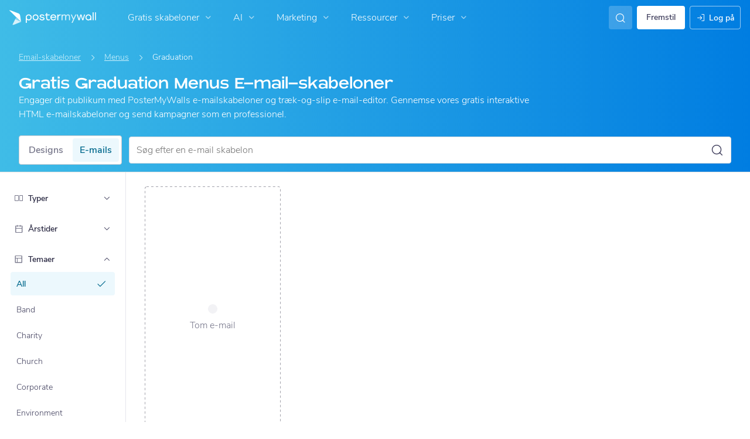

--- FILE ---
content_type: text/html; charset=UTF-8
request_url: https://da.postermywall.com/index.php/email/templates/all/graduation-email-template/menus-email-templates
body_size: 37549
content:


<!doctype html>
<!--[if lt IE 7]>
<html class="no-js ie6 oldie" lang="da"> <![endif]-->
<!--[if IE 7]>
<html class="no-js ie7 oldie" lang="da"> <![endif]-->
<!--[if IE 8]>
<html class="no-js ie8 oldie" lang="da"> <![endif]-->
<!--[if IE 9]>
<html class="no-js ie9" lang="da"> <![endif]-->
<!--[if gt IE 8]><!-->
<html class="no-js " lang="da"> <!--<![endif]-->
<head>
    
<meta charset="utf-8">
<meta name="theme-color" content="#3fbce7">
<title>Gratis Graduation Menus E-mailskabeloner, Interaktive Med Nem Redigering | PosterMyWall</title>
<meta name="description" content="Engager dit publikum med PosterMyWalls e-mailskabeloner og træk-og-slip-editor. Tilpas vores gratis, interaktive e-mail-skabeloner og send kampagner som en professionel eller download dine e-mails som HTML."/>

    <meta name="robots" content="">


<meta http-equiv="X-UA-Compatible" content="IE=edge,chrome=1">
<meta name="google-site-verification" content="lIGBWY__wlI1D104k-Ptzqfwus_BEN7JbRTJmUaV8lQ"/>
<meta name="p:domain_verify" content="892f9407e0dd0bcaef517c5ab8abe3db"/>
<meta http-equiv="cleartype" content="on">

    <link rel="canonical" href="https://da.postermywall.com/index.php/email/templates/all/graduation-email-template/menus-email-templates"/>
                                    <link rel="alternate" href="https://www.postermywall.com/index.php/email/templates/all/graduation-email-template/menus-email-templates" hreflang="en"/>
                                <link rel="alternate" href="https://af.postermywall.com/index.php/email/templates/all/graduation-email-template/menus-email-templates" hreflang="af"/>
                                <link rel="alternate" href="https://id.postermywall.com/index.php/email/templates/all/graduation-email-template/menus-email-templates" hreflang="id"/>
                                <link rel="alternate" href="https://da.postermywall.com/index.php/email/templates/all/graduation-email-template/menus-email-templates" hreflang="da"/>
                                <link rel="alternate" href="https://de.postermywall.com/index.php/email/templates/all/graduation-email-template/menus-email-templates" hreflang="de"/>
                                <link rel="alternate" href="https://es.postermywall.com/index.php/email/templates/all/graduation-email-template/menus-email-templates" hreflang="es"/>
                                <link rel="alternate" href="https://fr.postermywall.com/index.php/email/templates/all/graduation-email-template/menus-email-templates" hreflang="fr"/>
                                <link rel="alternate" href="https://zu.postermywall.com/index.php/email/templates/all/graduation-email-template/menus-email-templates" hreflang="zu"/>
                                <link rel="alternate" href="https://it.postermywall.com/index.php/email/templates/all/graduation-email-template/menus-email-templates" hreflang="it"/>
                                <link rel="alternate" href="https://nl.postermywall.com/index.php/email/templates/all/graduation-email-template/menus-email-templates" hreflang="nl"/>
                                <link rel="alternate" href="https://www.postermywall.com/pl/email/templates/all/graduation-email-template/menus-email-templates" hreflang="pl"/>
                                <link rel="alternate" href="https://pt.postermywall.com/index.php/email/templates/all/graduation-email-template/menus-email-templates" hreflang="pt"/>
                                <link rel="alternate" href="https://ru.postermywall.com/index.php/email/templates/all/graduation-email-template/menus-email-templates" hreflang="ru"/>
                                <link rel="alternate" href="https://fil.postermywall.com/index.php/email/templates/all/graduation-email-template/menus-email-templates" hreflang="fil"/>
                                <link rel="alternate" href="https://th.postermywall.com/index.php/email/templates/all/graduation-email-template/menus-email-templates" hreflang="th"/>
                                <link rel="alternate" href="https://zh-cn.postermywall.com/index.php/email/templates/all/graduation-email-template/menus-email-templates" hreflang="zh-CN"/>
                            <link rel="alternate" href="https://www.postermywall.com/index.php/email/templates/all/graduation-email-template/menus-email-templates" hreflang="x-default"/>
                
<meta name="mobile-web-app-capable" content="yes">
<meta name="apple-mobile-web-app-status-bar-style" content="black-translucent">
<meta name="twitter:card" content="Summary">
<meta name="twitter:site" content="@postermywall">

    <meta property="fb:admins" content="508966358,658005786"/>
    <meta property="fb:app_id" content="270549478324"/>
    <meta property="og:image" content="https://da.postermywall.com/assets/images/email-open-graph-default.png"/>
    <meta property="og:site_name" content="PosterMyWall"/>
    <meta property="og:url" content="https://da.postermywall.com/index.php/email/templates/all/graduation-email-template/menus-email-templates"/>
    <meta property="og:title" content="Gratis Graduation Menus E-mailskabeloner, Interaktive Med Nem Redigering"/>
    <meta property="og:description" content="Engager dit publikum med PosterMyWalls e-mailskabeloner og træk-og-slip-editor. Tilpas vores gratis, interaktive e-mail-skabeloner og send kampagner som en professionel eller download dine e-mails som HTML."/>
    <meta property="og:type" content="website"/>
<link rel="icon" type="image/x-icon" href="https://da.postermywall.com/favicon.ico?v=5"/>
<link rel="shortcut icon" type="image/x-icon" href="https://da.postermywall.com/favicon.ico?v=5"/>
<!-- Optimization for modern browsers to preload the font-family, or else the execution of CSS is blocked till these download.
 Resource: https://web.dev/uses-rel-preload/?utm_source=lighthouse&utm_medium=unknown -->
<link rel="preload" href="https://d1csarkz8obe9u.cloudfront.net/assets/fonts/NunitoSans/NunitoSans-Regular.woff2" as="font" type="font/woff2"
      crossorigin="anonymous">
<link rel="preload" href="https://d1csarkz8obe9u.cloudfront.net/assets/fonts/NunitoSans/NunitoSans-Bold.woff2" as="font" type="font/woff2"
      crossorigin="anonymous">


<link rel="apple-touch-icon" sizes="57x57" href="https://da.postermywall.com/apple-touch-icon-57x57.png?v=5">
<link rel="apple-touch-icon" sizes="60x60" href="https://da.postermywall.com/apple-touch-icon-60x60.png?v=5">
<link rel="apple-touch-icon" sizes="72x72" href="https://da.postermywall.com/apple-touch-icon-72x72.png?v=5">
<link rel="apple-touch-icon" sizes="76x76" href="https://da.postermywall.com/apple-touch-icon-76x76.png?v=5">
<link rel="apple-touch-icon" sizes="114x114" href="https://da.postermywall.com/apple-touch-icon-114x114.png?v=5">
<link rel="apple-touch-icon" sizes="120x120" href="https://da.postermywall.com/apple-touch-icon-120x120.png?v=5">
<link rel="apple-touch-icon" sizes="144x144" href="https://da.postermywall.com/apple-touch-icon-144x144.png?v=5">
<link rel="apple-touch-icon" sizes="152x152" href="https://da.postermywall.com/apple-touch-icon-152x152.png?v=5">
<link rel="apple-touch-icon" sizes="180x180" href="https://da.postermywall.com/apple-touch-icon-180x180.png?v=5">
<link rel="icon" type="image/png" href="https://da.postermywall.com/favicon-32x32.png?v=5" sizes="32x32">
<link rel="icon" type="image/png" href="https://da.postermywall.com/android-chrome-192x192.png?v=5" sizes="192x192">
<link rel="icon" type="image/png" href="https://da.postermywall.com/favicon-96x96.png?v=5" sizes="96x96">
<link rel="icon" type="image/png" href="https://da.postermywall.com/favicon-16x16.png?v=5" sizes="16x16">
<link rel="manifest" href="https://da.postermywall.com/manifest.json?v=5">
<link rel="mask-icon" href="https://da.postermywall.com/safari-pinned-tab.svg" color="#5bbad5">
<meta name="apple-mobile-web-app-title" content="PosterMyWall">
<meta name="application-name" content="PosterMyWall">
<meta name="msapplication-TileImage" content="https://da.postermywall.com/mstile-144x144.png?v=5">
<link type="text/css" rel="stylesheet" href="https://d1csarkz8obe9u.cloudfront.net/assets/asset_cache/17689888501b0cd028bdf8ea4b049b0d0569dfb21d.css" media="screen, print" />
<link type="text/css" rel="stylesheet" href="https://d1csarkz8obe9u.cloudfront.net/assets/asset_cache/176214505907206a2fd0305dd27133558107e5fbe4.css" media="screen" />
<link type="text/css" rel="stylesheet" href="https://d1csarkz8obe9u.cloudfront.net/assets/asset_cache/1768988850808eb1e859c44cfea623420beebb3aab.css" media="print" />
<link type="text/css" rel="stylesheet" href="https://d1csarkz8obe9u.cloudfront.net/assets/asset_cache/176880188255882e2294d4d59f95f94ab1b9ac03c0.css" media="screen, print" />

    <meta name="data-csrf-name" content="csrf_token">
    <meta name="data-csrf-token" content="dddb433c38fa76833b64b8dba8d05a56">

<script type="text/javascript">
    /**
     * Checks if ECMA6 is supported. Returns true if supported, false
     * otherwise.
     *
     * @return {boolean}
     */
    function isECMA6Supported() {
        "use strict";

        if (typeof Symbol === "undefined") return false;

        try {
            // Using eval won't throw a syntax error
            eval("class Foo {}");
            eval("var bar = (x) => x+1");
        } catch (e) {
            return false;
        }

        return true;
    }

    function isBrowserSupported() {
        try {
            return (('IntersectionObserver' in window) &&
                ('ResizeObserver' in window) &&
                ('IntersectionObserverEntry' in window) &&
                ('intersectionRatio' in window.IntersectionObserverEntry.prototype));

        } catch (e) {
            return false;
        }
    }

    window.addEventListener('DOMContentLoaded', function () {
        if (!isECMA6Supported() || !isBrowserSupported()) {
            var banner = document.getElementsByClassName('js-unsupported-browser-banner');

            if (banner.length > 0) {
                banner[0].style.display = 'block';
            }
        }
    });

</script><script type="text/javascript">

    if (typeof PMW === 'undefined') {
        window.PMW = {};
    }
    PMW.SERVER_ROOT = "https://da.postermywall.com/index.php/";

    // WARNING: ONLY USE PMW.BASE_URL DIRECTLY IF ONLY THE BASEPATH FOR THE ENGLISH DOMAIN IS NEEDED, E.G., https://www.postermywall.com/
    // FOR OTHER CASES, PLEASE REFER TO USAGES OF PMW.util.site_url(), PMW.util.asset_url(), or PMW.util.homepage_url()
    PMW.BASE_URL = "https://da.postermywall.com/";
    PMW.DOMAIN = ".postermywall.com";
    PMW.FB_APP_ID = "270549478324";
    PMW.FB_GRAPH_VERSION = "v20.0";
    PMW.FB_LOCALE_CODE = "en_US";
    PMW.GOOGLE_APP_ID = "995470834719-urg5u3hve3gd5ucmgc81e7ip53ncr3mq.apps.googleusercontent.com";
    PMW.freeGettyContentForPremiumUsers = "1";
    PMW.STRIPE_PUBLIC_KEY = "pk_live_uGzZsmP05C9aYOj3WR9BsnU3";
    PMW.VERSION = 1798;
    PMW.HTML_VERSION = 2709;
    PMW.LANGUAGE = "da";
    PMW.RECAPTCHA_V3_KEY = "6LcbCMUUAAAAACdWGrwWjTvzPkSLh_qwTrIxMXqe";
    PMW.RECAPTCHA_V2_KEY = "6LecVqUeAAAAAL23dZHNBsvDewM3HtioOdBXGhCn";
        PMW.ONLINE_ADS_TRACKING_ENABLED = "1";
    PMW.NAV_EXPERIMENTS = [];
    PMW.GTM_CONTAINER_ID = "GTM-N2XPNNF";
    PMW.enableGTM = true;
        PMW.currencyShowsDecimals = ["USD","AUD","CAD","GBP","EUR","ZAR"];
    PMW.needMoreEmailTemplatesForFilter = parseInt("5");
    PMW.needMoreTemplatesForSearchTerm = parseInt("20");
    PMW.showNewPublishDialog = "1"
    PMW.enableMyStuffMultipagesUI = ""
    PMW.doShowNotifications = "1";

    /**
     * This function is called inline in header.php and uses the user's cookie
     * to determine if they're logged in and render their name and utility links
     * for logged in users in the header of the website. This technique is used
     * to allow us to use the same cached HTML for public pages, regardless of
     * whether the user is logged in and new.
     */
    window.initPMWHeader = function () {

        const collapsibleListsContainers = document.querySelectorAll('.js-collapsible-lists'),
            hamburgerListContainer = document.getElementById('nav-hamburger-list-container'),
            navScrollContainers = document.querySelectorAll('.js-scroll-container'),
            createButtonCheckbox = document.getElementById('create-design-cta-checkbox'),
            LIST_VERTICAL_SPACING_OFFSET = 150,
            LIST_VERTICAL_BOTTOM_SCROLL_OFFSET = 10,
            USER_TYPE_STUDENT = 'student',
            USER_TYPE_DESIGNER = 'designer',
            NEW_USER_NAME_ENCODED = 'new+user';

        let lastScrollTop = 0;


        /**
         * Sets the HTML of an element.
         * @param {String} id The element's ID
         * @param {String} h HTML string
         */
        function i(id, h) {
            var e = document.getElementById(id);
            if (e) {
                e.innerHTML = h;
            }
        }

        /**
         * Retrieves the value of a cookie.
         * @param {String} name Name of cookie
         * @returns Mixed Value of cookie or null
         */
        function readCookie(name) {
            let nameEQ = name + '=',
                ca = document.cookie.split(';');
            for (let i = 0; i < ca.length; i++) {
                let c = ca[i];
                while (c.charAt(0) === ' ')
                    c = c.substring(1, c.length);
                if (c.indexOf(nameEQ) === 0)
                    return c.substring(nameEQ.length, c.length);
            }
            return null;
        }

        function escapeHTML(unsafeStr) {
            if (unsafeStr === null || unsafeStr === '') {
                return unsafeStr;
            }

            return unsafeStr
                .replace(/&/g, '&amp;')
                .replace(/</g, '&lt;')
                .replace(/>/g, '&gt;')
                .replace(/\"/g, '&quot;')
                .replace(/\'/g, '&#39;')
                .replace(/\//g, '&#x2F;');
        }

        /**
         *
         * @param auth
         * @param userName
         * @returns {boolean}
         */
        function isUserLoggedIn(auth, userName) {
            return auth.length > 1 && userName !== null && userName !== NEW_USER_NAME_ENCODED;
        }

        /**
         *
         * @param {Array} auth
         * @returns {boolean}
         */
        function isUserStudent(auth) {
            return typeof auth[1] !== 'undefined' && auth[1] === USER_TYPE_STUDENT;
        }

        function isUserDesigner(auth) {
            return typeof auth[1] !== 'undefined' && auth[1] === USER_TYPE_DESIGNER;
        }

        let n = document.getElementById('nav');

        if (n) {
            if (n.hasAttribute('data-skip-init')) {
                return;
            }

            let name = escapeHTML(readCookie('pmwn')),
                auth = readCookie('pmwi2');


            /**
             *
             * @param el
             * @returns {boolean}
             */
            function isHiddenInDOM(el) {
                return el.offsetParent === null;
            }

            function isHalloween() {
                const dateToday = new Date(),
                    year = dateToday.getFullYear();

                return (new Date('October 1 ' + year) <= dateToday) && (new Date('November 1 ' + year) > dateToday);
            }

            function isChristmasSeason() {
                const dateToday = new Date(),
                    year = dateToday.getFullYear();

                return (new Date('December 1 ' + year) <= dateToday) && (new Date('December 31 ' + year) > dateToday);
            }

            /**
             * @param {object} userInfo
             * @param {string} userInfo.team_name
             * @param {string} userInfo.user_email
             */
            function setTeamInfoInNavDropdowns(userInfo) {
                if (userInfo && userInfo.team_name && isUserPremium()) {
                    const teamNameListItem = document.querySelector('.js-team-name-list-item');
                    if (teamNameListItem) {
                        teamNameListItem.classList.remove('_hidden');
                    }

                    const teamName = document.querySelector('.js-team-name');
                    if (teamName) {
                        teamName.innerHTML = userInfo.team_name;
                    }
                }
            }

            /**
             * @param {object} userInfo
             * @param {string} userInfo.show_team_icon
             */
            function setProfilePictureTeamIcon(userInfo) {
                if (isUserPremium() && userInfo.show_team_icon) {
                    const profilePictureTeamIcon = document.querySelector('.js-navuser-team-icon');
                    if (profilePictureTeamIcon) {
                        profilePictureTeamIcon.classList.remove('_hidden');
                    }
                }
            }

            /**
             * @param {string} userName
             * @param {object} userInfo
             * @param {string} userInfo.team_name
             * @param {string} userInfo.user_email
             * @param {string} userInfo.show_team_icon
             */
            function setUserInfoInNavDropdowns(userName, userInfo) {
                document.getElementById('profile-container').setAttribute('title', userName);
                i('ulname', userName);
                i('ulname-toggled', userName);
                if (userInfo && userInfo.user_email) {
                    const subText = document.querySelector('.js-email-subtext');
                    if (subText) {
                        subText.innerHTML = userInfo.user_email;
                    }
                }
                setTeamInfoInNavDropdowns(userInfo);
                setProfilePictureTeamIcon(userInfo);
            }

            /**
             *
             * @param {Array} auth
             * @param nav
             */
            function setNavClassesForLoggedInUser(auth, nav) {
                if (isUserStudent(auth)) {
                    nav.className += ' -student';
                }

                if (isUserDesigner(auth)) {
                    nav.className += ' -designer';
                }

                nav.className += ' -loggedin';

                if (isUserPremium()) {
                    nav.className += ' -premium';
                } else {
                    nav.className += ' -payg';
                }
            }

            /**
             *
             * @param {string|null} profilePictureCookie
             * @param {Element} img
             * @param {string} imageSrc
             */
            function setProfilePictureSrc(profilePictureCookie, img, imageSrc) {
                if (profilePictureCookie !== null && profilePictureCookie.length > 1) {
                    img.onerror = function () {
                        this.src = imageSrc;
                        img.onerror = null; // prevent recursion incase the default doesn't load either
                    };

                    img.src = decodeURIComponent(profilePictureCookie);
                } else {
                    img.src = imageSrc;
                }
            }

            function initLogoForLoggedInUser() {
                let logo = document.getElementById('logo');

                logo.setAttribute('aria-label', 'Go to My Stuff');
                logo.addEventListener('click', function (e) {
                    e.preventDefault();
                    window.location.href = PMW.SERVER_ROOT + 'posters/mine';
                });
            }

            function getPremiumLevelFromSubscriptionDetailsCookie() {
                const c = readCookie('pmwsd');
                let premiumLevel = 0;
                if (typeof c === 'string') {
                    let p = c.split('~');
                    if (p.length > 1) {
                        premiumLevel = parseInt(p[1]);
                    }
                }
                return premiumLevel;
            }

            function isUserPremium() {
                return getPremiumLevelFromSubscriptionDetailsCookie() > 0;
            }

            function initProfilePictureForLoggedInUser() {
                const pp = readCookie('pmwpp'),
                    ppc = document.getElementById('profile-container'),
                    img = document.getElementById('user-profile-picture-container'),
                    dropdownAvatarImg = document.querySelector('.avatar-profile-picture-container'),
                    nameContainer = document.getElementById('username');

                let durl = ppc.getAttribute('data-default-src');
                nameContainer.setAttribute('href', nameContainer.getAttribute('data-href'));

                if (isHalloween()) {
                    durl = ppc.getAttribute('data-halloween-default-src');
                }

                if (isChristmasSeason()) {
                    durl = ppc.getAttribute('data-christmas-default-src');
                }
                setProfilePictureSrc(pp, img, durl);

                if (dropdownAvatarImg) {
                    setProfilePictureSrc(pp, dropdownAvatarImg, durl);
                }
                img.className += 'profile-picture';
            }

            async function fetchUserInfo() {
                /** @type {HTMLFormElement | null} */
                const navForm = document.querySelector('.js-avatar-list-item-form');

                if (!navForm) {
                    return null;
                }

                navForm.addEventListener('submit', (event) => {
                    event.preventDefault();
                });

                try {
                    const response = await fetch(navForm.action, {
                        method: navForm.method,
                        headers: {'Accept': 'application/json'}
                    });

                    if (!response) {
                        return null;
                    }

                    const responseData = await response.json();
                    return responseData.data;
                } catch (error) {
                    return null;
                }
            }

            function initNavEditProfileClick() {
                const editProfileItem = document.querySelector('.js-avatar-list-item-form-container');

                if (editProfileItem) {
                    editProfileItem.addEventListener('click', function () {
                        window.location.href = editProfileItem.getAttribute('data-href');
                    });
                }
            }

            function initUserProfileIconDisplay() {
                if (typeof auth !== 'string') {
                    return;
                }

                let p = auth.split('.');
                if (isUserLoggedIn(p, name)) {
                    name = decodeURIComponent(name.replace(/\+/g, ' '));
                    if (isUserStudent(p)) {

                        n.className += ' -student';
                    }
                    setNavClassesForLoggedInUser(p, n);

                    initLogoForLoggedInUser();
                    initProfilePictureForLoggedInUser();
                }

                const la = readCookie('pmwla');
                if (la && n) {
                    n.className += ' -su';
                }
            }

            async function initUserInfoDisplay() {
                if (typeof auth !== 'string') {
                    return;
                }

                let p = auth.split('.');
                let userInfo;
                if (isUserLoggedIn(p, name)) {
                    try {
                        userInfo = await fetchUserInfo();
                    } catch (error) {
                        userInfo = null;
                    }

                    name = decodeURIComponent(name.replace(/\+/g, ' '));
                    setUserInfoInNavDropdowns(name, userInfo);
                    setProfilePictureTeamIcon(userInfo);
                }
            }

            function initProfileIconClick() {
                const navUser = document.getElementById('navuser');

                if (navUser) {
                    navUser.addEventListener('click', function (event) {
                        this.classList.toggle('keep-open');
                        event.stopPropagation();
                    });

                    window.addEventListener('click', function (event) {
                        if (navUser.classList.contains('keep-open')) {
                            if (event.target && !navUser.contains(event.target)) {
                                navUser.classList.remove('keep-open');
                            }
                        }
                    });
                }
            }

            /**
             * element can be at the top of its scroll container if it has either:
             *   - not scrolled
             *   - scrolled to top
             * @param el
             * @returns {boolean}
             */
            function isScrollElementAtTop(el) {
                return el.scrollTop === 0;
            }

            function doesElementNeedScroll(el) {
                return !((el.scrollHeight - el.clientHeight) === 0);
            }

            function hasElementScrolledToBottom(el) {
                return (el.scrollTop === (el.scrollHeight - el.offsetHeight)
                    || Math.abs(el.scrollTop - (el.scrollHeight - el.offsetHeight)) < LIST_VERTICAL_BOTTOM_SCROLL_OFFSET);
            }

            function getOffsetToScrollBy(scrollContainer) {
                const item = scrollContainer.querySelector('.js-nav-list-item'),
                    remainingContainerScrollHeight = scrollContainer.scrollHeight - scrollContainer.offsetHeight - scrollContainer.scrollTop,
                    scrollOffset = item && item.offsetHeight > 0 ? item.offsetHeight * 5 : 200;
                return Math.min(remainingContainerScrollHeight, scrollOffset);
            }

            function smoothScrollDown(scrollContainer) {
                scrollContainer.scrollBy({
                    top: getOffsetToScrollBy(scrollContainer),
                    left: 0,
                    behavior: 'smooth',
                });
            }

            /**
             *
             * @param element
             */
            function hideElement(element) {
                addClass(element, '_hidden');
            }

            /**
             *
             * @param element
             */
            function showElement(element) {
                removeClass(element, '_hidden');
            }

            function addClass(el, c) {
                if (el.className.indexOf(c) === -1) {
                    el.className += ' ' + c;
                }
            }

            function removeClass(el, c) {
                const cName = el.className;
                if (cName.length > 0 && cName.indexOf(c) !== -1) {
                    el.className = cName.replace(c, '');
                }
            }

            /**
             *
             * @param {Element} el
             * @param {string} className
             * @returns {boolean}
             */
            function hasClass(el, className) {
                return el.classList.contains(className);
            }

            /**
             *
             * @param elementsList
             * @param el
             * @returns {boolean}
             */
            function isElementFirstChild(elementsList, el) {
                return el && el === elementsList[0];
            }


            /**
             * Hides the element when the user clicks outside the element's container.
             * The hiding method is setting the checkbox.checked property to false.
             *
             * @param {string} elID
             * @param {string} containerID
             * @param {string} checkboxID
             */
            function hideElementOnOutsideClick(elID, containerID, checkboxID) {
                const el = document.getElementById(elID),
                    container = document.getElementById(containerID),
                    checkbox = document.getElementById(checkboxID);

                const outsideClickListener = function (event) {
                    if ((container && el && checkbox) && !container.contains(event.target) && !el.contains(event.target)) {
                        checkbox.checked = false;
                    }
                };

                document.addEventListener('click', outsideClickListener);
            }

            function onMobileCreateModalCloseClick() {
                const closeBtn = document.getElementById('mobile-create-close-button');

                if (closeBtn) {
                    closeBtn.addEventListener('click', function () {
                        const checkbox = document.getElementById('create-design-cta-checkbox');
                        if (checkbox) {
                            checkbox.checked = false;
                        }
                    });
                }
            }

            function hideMobileCreateModalOnOutsideClick() {
                const el = document.getElementById('create-design-cta-container'),
                    backdrop = document.getElementById('nav-create-design-dropdown'),
                    checkbox = document.getElementById('create-design-cta-checkbox');

                const outsideClickListener = function (event) {
                    if ((el && checkbox) && (!el.contains(event.target)) || event.target.id === backdrop.id) {
                        checkbox.checked = false;
                    }
                };

                document.addEventListener('click', outsideClickListener);
            }

            function initMobileCreateModal() {
                hideMobileCreateModalOnOutsideClick();
                onMobileCreateModalCloseClick();
            }

            function resetHamburgerListScroll() {
                hamburgerListContainer.scrollTop = 0;
                lastScrollTop = 0;
            }

            function resetHamburgerListWidth() {
                hamburgerListContainer.style.width = 'auto';
            }

            function bringNavPanelInView(navPanel) {
                removeClass(document.querySelector('.js-nav-panel.-in'), '-in');
                addClass(navPanel, '-in');
            }


            /**
             * updates the width of the hamburger according to the current active panel, resets the scroll and the scroll overlays inside the list
             */
            function resetHamburgerList() {
                resetHamburgerListWidth();
                updateHamburgerListContainerWidth();
                resetHamburgerListScroll();
                onNavDropdownScroll(hamburgerListContainer);
            }

            function openSecondaryList() {
                bringNavPanelInView(document.querySelector(this.getAttribute('data-for-selector')));
                resetHamburgerList();
            }

            function onBackBtnClick() {
                bringNavPanelInView(document.querySelector('.js-hamburger-main-menu'));
                resetHamburgerList();
            }

            function initHamburgerMenu() {
                const secondaryListOpeners = document.querySelectorAll('.js-opens-list'),
                    backBtns = document.querySelectorAll('.js-back-btn');

                secondaryListOpeners.forEach(function (navItem) {
                    navItem.addEventListener('click', openSecondaryList);
                });

                backBtns.forEach(function (btn) {
                    btn.addEventListener('click', onBackBtnClick);
                });

                updateHamburgerListContainerHeight();
            }

            initMobileCreateModal();
            hideElementOnOutsideClick('mobile-search', 'mobile-search-options', 'mobile-search-bar');
            hideElementOnOutsideClick('nav-create-design-dropdown', 'create-design-cta-container', 'create-design-cta-checkbox');
            hideElementOnOutsideClick('nav-hamburger-list-container', 'nav-hamburger-container', 'nav-hamburger-menu');

            let mobileSearchBar = document.getElementById('mobile-search-bar');

            if (mobileSearchBar) {
                mobileSearchBar.addEventListener('change', function () {
                    if (this.checked) {
                        document.getElementById('nav-mobile-search-input').focus();
                    } else {
                        document.getElementById('nav-mobile-search-input').blur();
                    }
                });
            }

            window.addEventListener('resize', function () {
                updateHamburgerListContainerHeight();
                handleScrollableContainersScroll();
                setCollapsedStateForCollapsibles();
            });

            /**
             * To update the scrollable area of the nav dropdown
             */
            function updateHamburgerListContainerHeight() {
                document.getElementById('nav-hamburger-list-container').style = 'max-height: ' + Math.abs(window.innerHeight - LIST_VERTICAL_SPACING_OFFSET) + 'px;';
            }

            function updateHamburgerListContainerWidth() {
                const width = hamburgerListContainer.querySelector('.js-nav-panel.-in').offsetWidth;
                hamburgerListContainer.style.width = width + 'px';
            }

            function handleScrollableContainersScroll() {
                navScrollContainers.forEach(function (scrollContainer) {
                    onNavDropdownScroll(scrollContainer);
                });
            }

            function onScrollBtnClick() {
                const scrollContainer = document.querySelector(this.getAttribute('data-for-selector'));
                smoothScrollDown(scrollContainer);
            }

            function initScrollableLists() {
                const scrollButtons = document.querySelectorAll('.js-btn-show-more');

                scrollButtons.forEach(function (btn) {
                    btn.addEventListener('click', onScrollBtnClick);
                });

                navScrollContainers.forEach(function (scrollContainer) {
                    scrollContainer.addEventListener('scroll', onNavDropdownScroll.bind(this, scrollContainer), {passive: true});
                    onNavDropdownScroll(scrollContainer);
                });
            }

            /**
             * handles scroll for a dropdown and hides/shows the overlays at the top and bottom depending on scroll position
             *
             * @param dropdown
             */
            function onNavDropdownScroll(dropdown) {
                const dropdownList = dropdown.closest('.dropdown-list'),
                    btnOverlayBottom = dropdownList.querySelector('.js-bottom-overlay'),
                    btnOverlayTop = dropdownList.querySelector('.js-top-overlay');

                if (isScrollElementAtTop(dropdown)) {
                    if (doesElementNeedScroll(dropdown)) {
                        hideElement(btnOverlayTop);
                        showElement(btnOverlayBottom);
                    } else {
                        hideElement(btnOverlayTop);
                        hideElement(btnOverlayBottom);
                    }
                } else if (hasElementScrolledToBottom(dropdown)) {
                    showElement(btnOverlayTop);
                    hideElement(btnOverlayBottom);
                } else {
                    showElement(btnOverlayTop);
                    showElement(btnOverlayBottom);
                }
            }

            /**
             *
             * @param iconParent
             * @returns {boolean}
             */
            function isCollapseIconVisible(iconParent) {
                return !isHiddenInDOM(iconParent.querySelector('.js-collapse-icon'));
            }

            /**
             * collapses a list, shows the caret icon, and enables its hover state.
             * @param list
             */
            function collapseList(list) {
                addClass(list, '-collapsed');
                removeClass(list.querySelector('.js-collapse-icon'), '-invisible');
                enableCollapsibleListHeaderHover(list);
            }

            /**
             *
             * @param lists
             * @param listToIgnore any list to ignore when collapsing lists
             */
            function collapseLists(lists, listToIgnore = null) {
                lists.forEach(function (collapsibleList) {
                    if (listToIgnore !== collapsibleList) {
                        collapseList(collapsibleList);
                    }
                });
            }

            /**
             *
             * @param {Array.<Element>} lists
             */
            function expandLists(lists) {
                lists.forEach(function (list) {
                    removeClass(list, '-collapsed');
                    enableCollapsibleListHeaderHover(list);
                });
            }

            /**
             * expand a list, hide the caret icon, and disable hover
             * @param list
             */
            function expandList(list) {
                const parentLists = list.closest('.js-collapsible-lists').querySelectorAll('.js-collapsible');
                collapseLists(parentLists, list);
                removeClass(list, '-collapsed');
                addClass(list.querySelector('.js-collapse-icon'), '-invisible');
                disableCollapsibleListHeaderHover(list);
            }

            function enableCollapsibleListHeaderHover(list) {
                removeClass(list.querySelector('.js-collapse-list'), '-no-hover');
            }

            function disableCollapsibleListHeaderHover(list) {
                addClass(list.querySelector('.js-collapse-list'), '-no-hover');
            }

            function handleListCollapse(e) {
                if (!isCollapseIconVisible(this)) {
                    return;
                }

                e.preventDefault();
                e.stopImmediatePropagation();
                const list = this.closest('.js-collapsible');
                hasClass(list, '-collapsed') ? expandList(list) : collapseList(list);
            }

            /**
             *
             * @param listsContainer
             * @returns {boolean}
             */
            function areListsCollapsed(listsContainer) {
                return listsContainer.querySelectorAll('.js-collapsible.-collapsed').length !== 0;
            }

            /**
             * initialises collapsed state for collapsible lists given the list container.
             * If there are no already collapsed lists and the collapse btn is visible, then we collapse all the lists
             * except the first list.
             * if the collapse button is not visible but we have some collapsed lists, then expand all of them
             * @param listsContainer
             */
            function setCollapsedStateForLists(listsContainer) {
                const collapsibleLists = listsContainer.querySelectorAll('.js-collapsible'),
                    expandedList = listsContainer.querySelector('.js-collapsible:not(.-collapsed)'),
                    listToKeepExpanded = expandedList ? expandedList : collapsibleLists[0],
                    collapsibleIconVisible = isCollapseIconVisible(listsContainer);

                if (!collapsibleIconVisible && areListsCollapsed(listsContainer)) {
                    expandLists(collapsibleLists);
                    return;
                }

                if (!collapsibleIconVisible && window.innerWidth > 1430) {
                    return;
                }

                if (listToKeepExpanded !== undefined) {
                    expandList(listToKeepExpanded);
                    if (collapsibleLists.length > 0) {
                        collapseLists(collapsibleLists, listToKeepExpanded);
                    }
                } else if (collapsibleLists.length > 0) {
                    collapseLists(collapsibleLists, null);
                }
            }


            function setCollapsedStateForCollapsibles() {
                collapsibleListsContainers.forEach(function (container) {
                    setCollapsedStateForLists(container);
                });
            }

            /**
             * initialises the dropdown lists can be collapsed on smaller screen sizes
             */
            function initCollapsibleLists() {
                const collapseBtns = document.querySelectorAll('.js-collapse-list');
                collapseBtns.forEach(function (btn) {
                    btn.addEventListener('click', handleListCollapse);
                });

                setCollapsedStateForCollapsibles();
            }

            function closeCreateDropdown() {
                createButtonCheckbox.checked = false;
            }

            /**
             * initializes the handlers on other nav items so that the create from scratch dropdown, if open, can be closed if the user hovers on them.
             */
            function initCreateButtonClosing() {
                const otherNavItemContainers = document.querySelectorAll('.js-opens-dropdown');
                otherNavItemContainers.forEach(function (navItemContainer) {
                    navItemContainer.addEventListener('mouseenter', closeCreateDropdown);
                });
            }

            /**
             * Removes marketing banner if cookie is set for not showing banner.
             * This is done in JS to run on pages that get cached. Code in header file to ensure that no CLS occurs when removing banners.
             */
            function removeMarketingBannerIfCookieSet() {
                const marketingBanner = document.getElementsByClassName('js-nav-notification'),
                    iconCloseBanner = document.getElementsByClassName('js-icon-close-banner');

                if (iconCloseBanner.length && readCookie(iconCloseBanner[0].getAttribute('data-close-cookie'))) {
                    marketingBanner[0].remove();
                }
            }

            function initDesignTemplatesHeaderLink() {
                const designsHeader = document.querySelector('.js-designs-header');

                if (designsHeader) {
                    if (auth && isUserLoggedIn(auth.split('.'), name)) {
                        designsHeader.href = designsHeader.getAttribute('data-sizes-url');
                    } else {
                        designsHeader.href = designsHeader.getAttribute('data-gallery-url');
                    }
                }
            }

            function initNavFormItemClickHandler(listItemFormContainer) {
                listItemFormContainer.addEventListener('click', function () {
                    const form = listItemFormContainer.querySelector('.js-list-item-form');
                    if (form) {
                        const submitButton = form.querySelector('.js-submit-btn');
                        if (submitButton) {
                            submitButton.click();
                        }
                    }
                });
            }

            function initClickHandlersForNavFormItems() {
                const listItemFormContainers = document.querySelectorAll('.js-list-item-form-container');
                listItemFormContainers.forEach(function (listItemFormContainer) {
                    initNavFormItemClickHandler(listItemFormContainer);
                });
            }

            function initGA4TrackingForCreateButtons() {
                let navCreateButtons = document.querySelectorAll('.js-create-nav-button .list-item-content');
                navCreateButtons.forEach(function (btn) {
                    btn.addEventListener('click', function () {
                        const events = $(this).attr('data-event-name').split(',');
                        events.forEach(function (eventName) {
                            PMW.gtm.trackGA4CustomEvent(eventName);
                        });
                    });
                });
            }

            function initGA4TrackingForLinks() {
                let navLinks = document.querySelectorAll('#nav a');
                navLinks.forEach(function (link) {
                    link.addEventListener('click', function (e) {
                        e.preventDefault();
                        const eventName = $(this).attr('data-event-name');
                        const source = $(this).attr('data-event-source');

                        if (source && eventName) {
                            PMW.gtm.trackGA4CustomEvent(eventName, {'source': source});
                        } else if (eventName) {
                            PMW.gtm.trackGA4CustomEvent(eventName);
                        }
                        setTimeout(function () {
                            window.location.href = link.getAttribute('href');
                        }, 300);
                    })
                });
            }

            function isInPWA() {
                const mqStandAlone = '(display-mode: standalone)';
                const nav = navigator;

                return (nav && typeof nav === 'object' && nav.standalone && nav.standalone) || window.matchMedia(mqStandAlone).matches;
            }

            function getTransitionEndEventToUse() {
                const transitions = {
                    'transition': 'transitionend',
                    'OTransition': 'oTransitionEnd',
                    'MozTransition': 'transitionend',
                    'WebkitTransition': 'webkitTransitionEnd',
                };

                let el = document.createElement('fakeelement');

                for (let t in transitions) {
                    if (el.style[t] !== undefined) {
                        return transitions[t];
                    }
                }
            }


            function initPWAHeader() {
                const loadingBar = document.querySelector('.js-page-loading-bar');

                if (!isInPWA() || !loadingBar) {
                    return;
                }

                const transitionEndEvent = getTransitionEndEventToUse();

                removeClass(loadingBar, '_hidden');
                removeClass(loadingBar, 'opacity-0');
                window.onbeforeunload = function () {
                    loadingBar.style.width = '20%';
                }

                window.onload = function () {
                    loadingBar.style.width = '100%'
                }

                if (transitionEndEvent) {
                    loadingBar.addEventListener(transitionEndEvent, function () {
                        if (loadingBar.style.width === '100%') {
                            addClass(loadingBar, '_opacity-0');
                        }
                    })
                }
            }

            initHamburgerMenu();
            initCreateButtonClosing();
            initCollapsibleLists();
            initUserProfileIconDisplay();
            initUserInfoDisplay();
            initProfileIconClick();
            initNavEditProfileClick();
            initScrollableLists();
            removeMarketingBannerIfCookieSet();
            initDesignTemplatesHeaderLink();
            initClickHandlersForNavFormItems();
            initGA4TrackingForCreateButtons();
            initGA4TrackingForLinks();
            initPWAHeader();
        }
    };
</script>

<script>
    (function (m, a, z, e) {
        var s, t;
        try {
            t = m.sessionStorage.getItem('maze-us');
        } catch (err) {}

        if (!t) {
            t = new Date().getTime();
            try {
                m.sessionStorage.setItem('maze-us', t);
            } catch (err) {}
        }

        s = a.createElement('script');
        s.src = z + '?t=' + t + '&apiKey=' + e;
        s.async = true;
        a.getElementsByTagName('head')[0].appendChild(s);
        m.mazeUniversalSnippetApiKey = e;
    })(window, document, 'https://snippet.maze.co/maze-universal-loader.js', '1a2069fd-8224-4de3-b708-1d9fb39c88e4');
</script>

            <meta name="viewport" content="width=device-width, initial-scale=1.0, maximum-scale=5">
    
    <!--[if lt IE 9]><link rel="stylesheet" type="text/css" href="https://da.postermywall.com/assets/css/ie8.css" /><![endif]-->
    
</head>
<body class="js-assets-prod ">
<noscript>
    <iframe src="https://www.googletagmanager.com/ns.html?id=GTM-N2XPNNF"
            height="0" width="0" style="display:none;visibility:hidden"></iframe>
</noscript>
<header>
    <a class="accessibility-helper-link js-open-userway-accessibility-menu"
   href="javascript:void(0);"
   data-opening-text="Åbner&hellip;"
   data-open-text="Åbn tilgængelighedsmenuen"
   aria-label="Åbn tilgængelighedsmenuen">Åbn tilgængelighedsmenuen</a>

<div class="accessibility-helper-link-container js-accessibility-helper-link-container">
    <i class="icon close-icon icon-close" id="js-accessibility-menu-close"></i>
    <span class="accessibility-helper-link -floated" id="pmw-accessibility-widget"
          aria-label="Åbn tilgængelighedsmenuen">
    <i class="icon accessibility-icon icon-wheelchair"></i>
</span>
</div>

<a class="accessibility-helper-link" href="#bd"
   aria-label="Gå til sideindhold">Gå til sideindhold</a><div class="js-unsupported-browser-banner unsupported-browser-banner" style="display: none;">Det ser ud til, at du bruger en gammel webbrowser - de fleste funktioner virker ikke.<a href="https://browser-update.org/da/update-browser.html#3" target="_blank" rel="noopener">Opdater din browser</a>.</div>

                    
        <nav class="navbar -nomargin  "
             id="nav">
            <div class="logo-container">
                <a id="logo" href="https://da.postermywall.com/" aria-label="Gå til startsiden"
                   class="embedded-remove-url" data-event-name="Nav_logo">
                    <div class="logo-wrapper">

                                                                                                                            <img class="logo-img main" src="https://da.postermywall.com/assets/images/logo-postermaker.svg?ts=1769007027"
                                 alt="PosterMyWall navigation logo"/>
                            <img class="logo-img -for-mobile" src="https://da.postermywall.com/assets/images/logo-mobile.svg"
                                 alt="PosterMyWall navigation logo"/>
                                            </div>
                </a>
            </div>

            <div class="primary-nav nav-items-responsiveness" id="nav-primary-items">
                <div class="nav-item-container for-user embedded-hidden" id="my-stuff-nav-item">
                    <a class="nav-item"
                       href="https://da.postermywall.com/index.php/posters/mine#/designs"
                       data-event-name="Nav_mystuff"
                    >Mine ting</a>
                </div>

                <div class="nav-item-container hide-for-student embedded-hidden">
                    <a class="nav-item js-opens-dropdown"
                       href="https://da.postermywall.com/index.php/posters/gallery"
                       data-event-name="Nav_templates"
                    >
                        <span class="for-anon">
                            <span class="visible-desktop hidden-small-laptop">Gratis skabeloner</span>
                            <span class="visible-small-laptop hidden-desktop">Skabeloner</span>
                        </span>
                        <span class="for-user">Skabeloner</span>
                        <i aria-hidden="true" class="nav-item-icon icon-caret-down"></i>
                    </a>
                    <div class="dropdown-list templates-dropdown">
                        <div class="lists-container js-lists-container -cappedlaptop -verticallaptop">
                            <div class="list-container design-templates-list-container -with-header _no-border-right">
                                
<a class="nav-list-header   js-designs-header -has-hover"
 href="https://da.postermywall.com/index.php/posters/sizes" data-sizes-url="https://da.postermywall.com/index.php/posters/sizes" data-gallery-url="https://da.postermywall.com/index.php/posters/gallery" data-event-name="Nav_designs" >

<i  tabindex="-1" class="pmw-icon size-icon-20  left-icon content-disabled icon-bulk-flyers -icon-only"></i>
<span class="left-text spacing-m-l-2 body-s-bold content-body"> Designs </span>

<div class="right-part-container">
        </div>
</a>

                                <a class="personalize-recommendations-upsell"
                                   href="https://da.postermywall.com/index.php/posters/recommendations"
                                   data-event-name="Nav_designsrecommended">
                                    <div class="flex-row-align-center flex-justify-between _full-width">
                                        <div class="flex-v-row">
                                            <div class="flex-row-align-center">
                                                <span class="body-xs-bold upsell-main-text content-body spacing-m-r-1 capitalize-sentence">Anbefalet til dig</span>
                                                <img class="recommendation-icon" alt="" role="presentation" src="https://d1csarkz8obe9u.cloudfront.net/assets/gallery-personalized-recommendations-icon.svg"/>
                                            </div>
                                            <span class="body-xxs content-sub-text visible-large-screens">Skabeloner håndplukket til dig</span>
                                        </div>
                                        <picture class="flexbox">
                                            <source srcset="https://d1csarkz8obe9u.cloudfront.net/assets/nav-personalized-recommendations-preview.png" type="image/webp">
                                            <img class="recommendation-preview-designs visible-large-screens visible-large-screens" alt="" role="presentation"
                                                 src="https://d1csarkz8obe9u.cloudfront.net/assets/nav-personalized-recommendations-preview.png"/>
                                        </picture>
                                    </div>
                                </a>

                                <div class="lists js-lists js-collapsible-lists -wrapsmalllaptop">
                                    
<ul class="nav-list js-nav-list  -flex  -collapsible js-collapsible"
    id="nav-themes-list" >
            
<li class="nav-list-item js-nav-list-item  -heading ">
    <a class="list-item-content  -heading qa-themes-link -has-border-small-screens js-collapse-list -icon-right -has-icon-content js-header-item" tabindex="-1" href="https://da.postermywall.com/index.php/posters/gallery " tabindex="-1" data-event-name="Nav_designthemes" >
    <div class="icon-container ">
                    
<i  tabindex="-1" class="pmw-icon size-icon-20  content-heading js-collapse-icon collapse-icon visible-nav-smaller-screens item-icon icon-caret-up -icon-only"></i>
            </div>
    <div class="flex-v-row">
        <div class="flex-h-row align-center justify-space-between">
        <span class="item-text body-xs-bold content-heading"
                      >
            Temaer        </span>
            
                    </div>

            </div>

    </a></li>
            
<li class="nav-list-item js-nav-list-item   ">
    <a class="list-item-content   qa-themes-link  -icon-left" tabindex="-1" href="https://da.postermywall.com/index.php/g/valentines-collages " tabindex="-1" data-event-name="Nav_designthemes_valentinescollages" >
    <div class="icon-container ">
                                </div>
    <div class="flex-v-row">
        <div class="flex-h-row align-center justify-space-between">
        <span class="item-text body-xs content-body"
                      >
            Valentinsdag        </span>
            
                    </div>

            </div>

    </a></li>
            
<li class="nav-list-item js-nav-list-item   ">
    <a class="list-item-content   qa-themes-link  -icon-left" tabindex="-1" href="https://da.postermywall.com/index.php/g/event-flyers " tabindex="-1" data-event-name="Nav_designthemes_eventflyers" >
    <div class="icon-container ">
                                </div>
    <div class="flex-v-row">
        <div class="flex-h-row align-center justify-space-between">
        <span class="item-text body-xs content-body"
                      >
            Begivenheder        </span>
            
                    </div>

            </div>

    </a></li>
            
<li class="nav-list-item js-nav-list-item   ">
    <a class="list-item-content   qa-themes-link  -icon-left" tabindex="-1" href="https://da.postermywall.com/index.php/g/small-business-flyers " tabindex="-1" data-event-name="Nav_designthemes_smallbusinessflyers" >
    <div class="icon-container ">
                                </div>
    <div class="flex-v-row">
        <div class="flex-h-row align-center justify-space-between">
        <span class="item-text body-xs content-body"
                      >
            Mindre virksomhed        </span>
            
                    </div>

            </div>

    </a></li>
            
<li class="nav-list-item js-nav-list-item   ">
    <a class="list-item-content   qa-themes-link  -icon-left" tabindex="-1" href="https://da.postermywall.com/index.php/g/church-flyers " tabindex="-1" data-event-name="Nav_designthemes_churchflyers" >
    <div class="icon-container ">
                                </div>
    <div class="flex-v-row">
        <div class="flex-h-row align-center justify-space-between">
        <span class="item-text body-xs content-body"
                      >
            Kirke        </span>
            
                    </div>

            </div>

    </a></li>
            
<li class="nav-list-item js-nav-list-item  -cta ">
    <a class="list-item-content  -cta  -icon-right -has-icon-content -link-smaller-screens" tabindex="-1" href="https://da.postermywall.com/index.php/posters/gallery " tabindex="-1" data-event-name="Nav_designthemes_viewall" >
    <div class="icon-container ">
                    
<i  tabindex="-1" class="pmw-icon size-icon-20   item-icon icon-arrow-right -icon-only"></i>
            </div>
    <div class="flex-v-row">
        <div class="flex-h-row align-center justify-space-between">
        <span class="item-text body-xs-bold content-heading capitalize-sentence"
                      >
            Se alle        </span>
            
                    </div>

            </div>

    </a></li>
    </ul>
                                    
<ul class="nav-list js-nav-list  -flex -unmargined-header -collapsible js-collapsible"
    >
            
<li class="nav-list-item js-nav-list-item -no-margin-two-col -heading ">
    <a class="list-item-content  -heading qa-sizes-link js-collapse-list -icon-right -has-icon-content js-header-item" tabindex="-1" href="https://da.postermywall.com/index.php/posters/sizes " tabindex="-1" data-event-name="Nav_sizes" >
    <div class="icon-container ">
                    
<i  tabindex="-1" class="pmw-icon size-icon-20  content-heading js-collapse-icon collapse-icon visible-nav-smaller-screens item-icon icon-caret-up -icon-only"></i>
            </div>
    <div class="flex-v-row">
        <div class="flex-h-row align-center justify-space-between">
        <span class="item-text body-xs-bold content-heading"
                      >
            Størrelser        </span>
            
                    </div>

            </div>

    </a></li>
            
<li class="nav-list-item js-nav-list-item   ">
    <a class="list-item-content    -icon-left" tabindex="-1" href="https://da.postermywall.com/index.php/sizes/flyer-templates " tabindex="-1" data-event-name="Nav_sizes_flyertemplates" >
    <div class="icon-container ">
                                </div>
    <div class="flex-v-row">
        <div class="flex-h-row align-center justify-space-between">
        <span class="item-text body-xs content-body"
                      >
            Løbesedler        </span>
            
                    </div>

            </div>

    </a></li>
            
<li class="nav-list-item js-nav-list-item   ">
    <a class="list-item-content    -icon-left" tabindex="-1" href="https://da.postermywall.com/index.php/sizes/document-templates/a4-document " tabindex="-1" data-event-name="Nav_sizes_a4document" >
    <div class="icon-container ">
                                </div>
    <div class="flex-v-row">
        <div class="flex-h-row align-center justify-space-between">
        <span class="item-text body-xs content-body"
                      >
            A4-dokumenter        </span>
            
                    </div>

            </div>

    </a></li>
            
<li class="nav-list-item js-nav-list-item   ">
    <a class="list-item-content    -icon-left" tabindex="-1" href="https://da.postermywall.com/index.php/sizes/poster-template " tabindex="-1" data-event-name="Nav_sizes_postertemplate" >
    <div class="icon-container ">
                                </div>
    <div class="flex-v-row">
        <div class="flex-h-row align-center justify-space-between">
        <span class="item-text body-xs content-body"
                      >
            Plakater        </span>
            
                    </div>

            </div>

    </a></li>
            
<li class="nav-list-item js-nav-list-item   ">
    <a class="list-item-content    -icon-left" tabindex="-1" href="https://da.postermywall.com/index.php/sizes/cover-art/album-cover-maker " tabindex="-1" data-event-name="Nav_sizes_albumcovermaker" >
    <div class="icon-container ">
                                </div>
    <div class="flex-v-row">
        <div class="flex-h-row align-center justify-space-between">
        <span class="item-text body-xs content-body"
                      >
            Album Covers        </span>
            
                    </div>

            </div>

    </a></li>
            
<li class="nav-list-item js-nav-list-item hide-small-screen  ">
    <a class="list-item-content    -icon-left" tabindex="-1" href="https://da.postermywall.com/index.php/sizes/digital-signage-templates/digital-display-16x9 " tabindex="-1" data-event-name="Nav_sizes_digitaldisplay16x9" >
    <div class="icon-container ">
                                </div>
    <div class="flex-v-row">
        <div class="flex-h-row align-center justify-space-between">
        <span class="item-text body-xs content-body"
                      >
            Digitalt display (16:9)        </span>
            
                    </div>

            </div>

    </a></li>
            
<li class="nav-list-item js-nav-list-item  -cta ">
    <a class="list-item-content  -cta  -icon-right -has-icon-content -link-smaller-screens" tabindex="-1" href="https://da.postermywall.com/index.php/posters/sizes " tabindex="-1" data-event-name="Nav_sizes_viewall" >
    <div class="icon-container ">
                    
<i  tabindex="-1" class="pmw-icon size-icon-20   item-icon icon-arrow-right -icon-only"></i>
            </div>
    <div class="flex-v-row">
        <div class="flex-h-row align-center justify-space-between">
        <span class="item-text body-xs-bold content-heading capitalize-sentence"
                      >
            Se alle        </span>
            
                    </div>

            </div>

    </a></li>
    </ul>
                                    
<ul class="nav-list js-nav-list  -flex -unmargined-header -collapsible js-collapsible"
    >
            
<li class="nav-list-item js-nav-list-item -no-margin-two-col -heading ">
    <a class="list-item-content  -heading qa-smp-link js-collapse-list -icon-right -has-icon-content js-header-item" tabindex="-1" href="https://da.postermywall.com/index.php/sizes/social-media-templates/all/all " tabindex="-1" data-event-name="Nav_socialmedia" >
    <div class="icon-container ">
                    
<i  tabindex="-1" class="pmw-icon size-icon-20  content-heading js-collapse-icon collapse-icon visible-nav-smaller-screens item-icon icon-caret-up -icon-only"></i>
            </div>
    <div class="flex-v-row">
        <div class="flex-h-row align-center justify-space-between">
        <span class="item-text body-xs-bold content-heading"
                      >
            Sociale medier        </span>
            
                    </div>

            </div>

    </a></li>
            
<li class="nav-list-item js-nav-list-item   ">
    <a class="list-item-content   qa-social-media-link -icon-left" tabindex="-1" href="https://da.postermywall.com/index.php/sizes/social-media-templates/instagram-reel-templates " tabindex="-1" data-event-name="Nav_socialmedia_instagramreeltemplates" >
    <div class="icon-container ">
                                </div>
    <div class="flex-v-row">
        <div class="flex-h-row align-center justify-space-between">
        <span class="item-text body-xs content-body"
                      >
            Instagram Reel        </span>
            
                    </div>

            </div>

    </a></li>
            
<li class="nav-list-item js-nav-list-item   ">
    <a class="list-item-content   qa-social-media-link -icon-left" tabindex="-1" href="https://da.postermywall.com/index.php/sizes/social-media-templates/tiktok-video-templates " tabindex="-1" data-event-name="Nav_socialmedia_tiktokvideotemplates" >
    <div class="icon-container ">
                                </div>
    <div class="flex-v-row">
        <div class="flex-h-row align-center justify-space-between">
        <span class="item-text body-xs content-body"
                      >
            Tiktok Video        </span>
            
                    </div>

            </div>

    </a></li>
            
<li class="nav-list-item js-nav-list-item   ">
    <a class="list-item-content   qa-social-media-link -icon-left" tabindex="-1" href="https://da.postermywall.com/index.php/sizes/social-media-templates/instagram-template " tabindex="-1" data-event-name="Nav_socialmedia_instagramtemplate" >
    <div class="icon-container ">
                                </div>
    <div class="flex-v-row">
        <div class="flex-h-row align-center justify-space-between">
        <span class="item-text body-xs content-body"
                      >
            Instagram-opslag        </span>
            
                    </div>

            </div>

    </a></li>
            
<li class="nav-list-item js-nav-list-item   ">
    <a class="list-item-content   qa-social-media-link -icon-left" tabindex="-1" href="https://da.postermywall.com/index.php/sizes/social-media-templates/facebook-post " tabindex="-1" data-event-name="Nav_socialmedia_facebookpost" >
    <div class="icon-container ">
                                </div>
    <div class="flex-v-row">
        <div class="flex-h-row align-center justify-space-between">
        <span class="item-text body-xs content-body"
                      >
            Facebook-indlæg        </span>
            
                    </div>

            </div>

    </a></li>
            
<li class="nav-list-item js-nav-list-item hide-small-screen  ">
    <a class="list-item-content   qa-social-media-link -icon-left" tabindex="-1" href="https://da.postermywall.com/index.php/sizes/social-media-templates/youtube-thumbnail-maker " tabindex="-1" data-event-name="Nav_socialmedia_youtubethumbnailmaker" >
    <div class="icon-container ">
                                </div>
    <div class="flex-v-row">
        <div class="flex-h-row align-center justify-space-between">
        <span class="item-text body-xs content-body"
                      >
            YouTube-miniature        </span>
            
                    </div>

            </div>

    </a></li>
            
<li class="nav-list-item js-nav-list-item  -cta ">
    <a class="list-item-content  -cta  -icon-right -has-icon-content -link-smaller-screens" tabindex="-1" href="https://da.postermywall.com/index.php/sizes/social-media-templates/all/all " tabindex="-1" data-event-name="Nav_socialmedia_viewall" >
    <div class="icon-container ">
                    
<i  tabindex="-1" class="pmw-icon size-icon-20   item-icon icon-arrow-right -icon-only"></i>
            </div>
    <div class="flex-v-row">
        <div class="flex-h-row align-center justify-space-between">
        <span class="item-text body-xs-bold content-heading capitalize-sentence"
                      >
            Se alle        </span>
            
                    </div>

            </div>

    </a></li>
    </ul>
                                </div>
                            </div>

                            <div class="list-container email-templates-list-container -with-header -unpadded-top-vertical-layout">
                                
<a class="nav-list-header    -has-hover"
 href="https://da.postermywall.com/index.php/email/templates/all/all/all" >

<i  tabindex="-1" class="pmw-icon size-icon-20  left-icon content-disabled icon-envelope -icon-only"></i>
<span class="left-text spacing-m-l-2 body-s-bold content-body"> E-mails </span>

<div class="right-part-container">
        </div>
</a>
                                <div class="lists js-lists js-collapsible-lists -wrapsmalllaptop">
                                    
<ul class="nav-list js-nav-list  -flex  -collapsible js-collapsible"
    id="nav-email-themes-list" >
            
<li class="nav-list-item js-nav-list-item  -heading ">
    <a class="list-item-content  -heading qa-email-themes-link -has-border-small-screens js-collapse-list -icon-right -has-icon-content js-header-item" tabindex="-1" href="https://da.postermywall.com/index.php/email/themes " tabindex="-1" data-event-name="Nav_emails" >
    <div class="icon-container ">
                    
<i  tabindex="-1" class="pmw-icon size-icon-20  content-heading js-collapse-icon collapse-icon visible-nav-smaller-screens item-icon icon-caret-up -icon-only"></i>
            </div>
    <div class="flex-v-row">
        <div class="flex-h-row align-center justify-space-between">
        <span class="item-text body-xs-bold content-heading"
                      >
            Temaer        </span>
            
                    </div>

            </div>

    </a></li>
            
<li class="nav-list-item js-nav-list-item   ">
    <a class="list-item-content    -icon-left" tabindex="-1" href="https://da.postermywall.com/index.php/email/templates/retail-email-templates/all/all " tabindex="-1" data-event-name="Nav_emailthemes_retailemailtemplates" >
    <div class="icon-container ">
                                </div>
    <div class="flex-v-row">
        <div class="flex-h-row align-center justify-space-between">
        <span class="item-text body-xs content-body"
                      >
            Retail        </span>
            
                    </div>

            </div>

    </a></li>
            
<li class="nav-list-item js-nav-list-item   ">
    <a class="list-item-content    -icon-left" tabindex="-1" href="https://da.postermywall.com/index.php/email/templates/small-business-email-templates/all/all " tabindex="-1" data-event-name="Nav_emailthemes_smallbusinessemailtemplates" >
    <div class="icon-container ">
                                </div>
    <div class="flex-v-row">
        <div class="flex-h-row align-center justify-space-between">
        <span class="item-text body-xs content-body"
                      >
            Small Business        </span>
            
                    </div>

            </div>

    </a></li>
            
<li class="nav-list-item js-nav-list-item   ">
    <a class="list-item-content    -icon-left" tabindex="-1" href="https://da.postermywall.com/index.php/email/templates/food-email-templates/all/all " tabindex="-1" data-event-name="Nav_emailthemes_foodemailtemplates" >
    <div class="icon-container ">
                                </div>
    <div class="flex-v-row">
        <div class="flex-h-row align-center justify-space-between">
        <span class="item-text body-xs content-body"
                      >
            Food        </span>
            
                    </div>

            </div>

    </a></li>
            
<li class="nav-list-item js-nav-list-item   ">
    <a class="list-item-content    -icon-left" tabindex="-1" href="https://da.postermywall.com/index.php/email/templates/church-email-templates/all/all " tabindex="-1" data-event-name="Nav_emailthemes_churchemailtemplates" >
    <div class="icon-container ">
                                </div>
    <div class="flex-v-row">
        <div class="flex-h-row align-center justify-space-between">
        <span class="item-text body-xs content-body"
                      >
            Church        </span>
            
                    </div>

            </div>

    </a></li>
            
<li class="nav-list-item js-nav-list-item   ">
    <a class="list-item-content    -icon-left" tabindex="-1" href="https://da.postermywall.com/index.php/email/templates/speaker-email-templates/all/all " tabindex="-1" data-event-name="Nav_emailthemes_speakeremailtemplates" >
    <div class="icon-container ">
                                </div>
    <div class="flex-v-row">
        <div class="flex-h-row align-center justify-space-between">
        <span class="item-text body-xs content-body"
                      >
            Speaker        </span>
            
                    </div>

            </div>

    </a></li>
            
<li class="nav-list-item js-nav-list-item hide-small-screen  ">
    <a class="list-item-content    -icon-left" tabindex="-1" href="https://da.postermywall.com/index.php/email/templates/educational-email-templates/all/all " tabindex="-1" data-event-name="Nav_emailthemes_educationalemailtemplates" >
    <div class="icon-container ">
                                </div>
    <div class="flex-v-row">
        <div class="flex-h-row align-center justify-space-between">
        <span class="item-text body-xs content-body"
                      >
            Educational        </span>
            
                    </div>

            </div>

    </a></li>
            
<li class="nav-list-item js-nav-list-item  -cta ">
    <a class="list-item-content  -cta  -icon-right -has-icon-content -link-smaller-screens" tabindex="-1" href="https://da.postermywall.com/index.php/email/themes " tabindex="-1" data-event-name="Nav_emails_viewall" >
    <div class="icon-container ">
                    
<i  tabindex="-1" class="pmw-icon size-icon-20   item-icon icon-arrow-right -icon-only"></i>
            </div>
    <div class="flex-v-row">
        <div class="flex-h-row align-center justify-space-between">
        <span class="item-text body-xs-bold content-heading capitalize-sentence"
                      >
            Se alle        </span>
            
                    </div>

            </div>

    </a></li>
    </ul>
                                    
<ul class="nav-list js-nav-list  -flex _unmargin -collapsible js-collapsible"
    id="nav-email-types-list" >
            
<li class="nav-list-item js-nav-list-item  -heading ">
    <a class="list-item-content  -heading qa-email-types-link js-collapse-list -icon-right -has-icon-content js-header-item" tabindex="-1" href="https://da.postermywall.com/index.php/email/types " tabindex="-1" data-event-name="Nav_emailtypes" >
    <div class="icon-container ">
                    
<i  tabindex="-1" class="pmw-icon size-icon-20  content-heading js-collapse-icon collapse-icon visible-nav-smaller-screens item-icon icon-caret-up -icon-only"></i>
            </div>
    <div class="flex-v-row">
        <div class="flex-h-row align-center justify-space-between">
        <span class="item-text body-xs-bold content-heading"
                      >
            Typer        </span>
            
                    </div>

            </div>

    </a></li>
            
<li class="nav-list-item js-nav-list-item   ">
    <a class="list-item-content    -icon-left" tabindex="-1" href="https://da.postermywall.com/index.php/email/templates/all/all/sale-email-templates " tabindex="-1" data-event-name="Nav_emailtypes_saleemailtemplates" >
    <div class="icon-container ">
                                </div>
    <div class="flex-v-row">
        <div class="flex-h-row align-center justify-space-between">
        <span class="item-text body-xs content-body"
                      >
            Sale        </span>
            
                    </div>

            </div>

    </a></li>
            
<li class="nav-list-item js-nav-list-item   ">
    <a class="list-item-content    -icon-left" tabindex="-1" href="https://da.postermywall.com/index.php/email/templates/all/all/newsletters-email-templates " tabindex="-1" data-event-name="Nav_emailtypes_newslettersemailtemplates" >
    <div class="icon-container ">
                                </div>
    <div class="flex-v-row">
        <div class="flex-h-row align-center justify-space-between">
        <span class="item-text body-xs content-body"
                      >
            Newsletter        </span>
            
                    </div>

            </div>

    </a></li>
            
<li class="nav-list-item js-nav-list-item   ">
    <a class="list-item-content    -icon-left" tabindex="-1" href="https://da.postermywall.com/index.php/email/templates/all/all/price-list-email-templates " tabindex="-1" data-event-name="Nav_emailtypes_pricelistemailtemplates" >
    <div class="icon-container ">
                                </div>
    <div class="flex-v-row">
        <div class="flex-h-row align-center justify-space-between">
        <span class="item-text body-xs content-body"
                      >
            Price List        </span>
            
                    </div>

            </div>

    </a></li>
            
<li class="nav-list-item js-nav-list-item   ">
    <a class="list-item-content    -icon-left" tabindex="-1" href="https://da.postermywall.com/index.php/email/templates/all/all/product-showcase-email-templates " tabindex="-1" data-event-name="Nav_emailtypes_productshowcaseemailtemplates" >
    <div class="icon-container ">
                                </div>
    <div class="flex-v-row">
        <div class="flex-h-row align-center justify-space-between">
        <span class="item-text body-xs content-body"
                      >
            Product Showcase        </span>
            
                    </div>

            </div>

    </a></li>
            
<li class="nav-list-item js-nav-list-item   ">
    <a class="list-item-content    -icon-left" tabindex="-1" href="https://da.postermywall.com/index.php/email/templates/all/all/event-promotion-email-templates " tabindex="-1" data-event-name="Nav_emailtypes_eventpromotionemailtemplates" >
    <div class="icon-container ">
                                </div>
    <div class="flex-v-row">
        <div class="flex-h-row align-center justify-space-between">
        <span class="item-text body-xs content-body"
                      >
            Event Promotion        </span>
            
                    </div>

            </div>

    </a></li>
            
<li class="nav-list-item js-nav-list-item hide-small-screen  ">
    <a class="list-item-content    -icon-left" tabindex="-1" href="https://da.postermywall.com/index.php/email/templates/all/all/events-schedule-email-templates " tabindex="-1" data-event-name="Nav_emailtypes_eventsscheduleemailtemplates" >
    <div class="icon-container ">
                                </div>
    <div class="flex-v-row">
        <div class="flex-h-row align-center justify-space-between">
        <span class="item-text body-xs content-body"
                      >
            Event Schedule        </span>
            
                    </div>

            </div>

    </a></li>
            
<li class="nav-list-item js-nav-list-item  -cta ">
    <a class="list-item-content  -cta  -icon-right -has-icon-content -link-smaller-screens" tabindex="-1" href="https://da.postermywall.com/index.php/email/types " tabindex="-1" data-event-name="Nav_emailtypes_viewall" >
    <div class="icon-container ">
                    
<i  tabindex="-1" class="pmw-icon size-icon-20   item-icon icon-arrow-right -icon-only"></i>
            </div>
    <div class="flex-v-row">
        <div class="flex-h-row align-center justify-space-between">
        <span class="item-text body-xs-bold content-heading capitalize-sentence"
                      >
            Se alle        </span>
            
                    </div>

            </div>

    </a></li>
    </ul>
                                    
<ul class="nav-list js-nav-list  -flex -unmargined-header -visible-small-screen -collapsible js-collapsible"
    id="nav-email-seasons-list" >
            
<li class="nav-list-item js-nav-list-item -no-margin-two-col -heading ">
    <a class="list-item-content  -heading qa-email-seasons-link js-collapse-list -icon-right -has-icon-content js-header-item" tabindex="-1" href="https://da.postermywall.com/index.php/email/seasons " tabindex="-1" data-event-name="Nav_emailseasons" >
    <div class="icon-container ">
                    
<i  tabindex="-1" class="pmw-icon size-icon-20  content-heading js-collapse-icon collapse-icon visible-nav-smaller-screens item-icon icon-caret-up -icon-only"></i>
            </div>
    <div class="flex-v-row">
        <div class="flex-h-row align-center justify-space-between">
        <span class="item-text body-xs-bold content-heading"
                      >
            Årstider        </span>
            
                    </div>

            </div>

    </a></li>
            
<li class="nav-list-item js-nav-list-item   ">
    <a class="list-item-content    -icon-left" tabindex="-1" href="https://da.postermywall.com/index.php/email/templates/all/christmas/all " tabindex="-1" data-event-name="Nav_emailseasons_christmas" >
    <div class="icon-container ">
                                </div>
    <div class="flex-v-row">
        <div class="flex-h-row align-center justify-space-between">
        <span class="item-text body-xs content-body"
                      >
            Christmas        </span>
            
                    </div>

            </div>

    </a></li>
            
<li class="nav-list-item js-nav-list-item   ">
    <a class="list-item-content    -icon-left" tabindex="-1" href="https://da.postermywall.com/index.php/email/templates/all/new-year/all " tabindex="-1" data-event-name="Nav_emailseasons_newyear" >
    <div class="icon-container ">
                                </div>
    <div class="flex-v-row">
        <div class="flex-h-row align-center justify-space-between">
        <span class="item-text body-xs content-body"
                      >
            New Year        </span>
            
                    </div>

            </div>

    </a></li>
            
<li class="nav-list-item js-nav-list-item   ">
    <a class="list-item-content    -icon-left" tabindex="-1" href="https://da.postermywall.com/index.php/email/templates/all/winter-email-template/all " tabindex="-1" data-event-name="Nav_emailseasons_winteremailtemplate" >
    <div class="icon-container ">
                                </div>
    <div class="flex-v-row">
        <div class="flex-h-row align-center justify-space-between">
        <span class="item-text body-xs content-body"
                      >
            Winter        </span>
            
                    </div>

            </div>

    </a></li>
            
<li class="nav-list-item js-nav-list-item   ">
    <a class="list-item-content    -icon-left" tabindex="-1" href="https://da.postermywall.com/index.php/email/templates/all/valentines-day-email-template/all " tabindex="-1" data-event-name="Nav_emailseasons_valentinesdayemailtemplate" >
    <div class="icon-container ">
                                </div>
    <div class="flex-v-row">
        <div class="flex-h-row align-center justify-space-between">
        <span class="item-text body-xs content-body"
                      >
            Valentine's Day        </span>
            
                    </div>

            </div>

    </a></li>
            
<li class="nav-list-item js-nav-list-item   ">
    <a class="list-item-content    -icon-left" tabindex="-1" href="https://da.postermywall.com/index.php/email/templates/all/womens-day-email-template/all " tabindex="-1" data-event-name="Nav_emailseasons_womensdayemailtemplate" >
    <div class="icon-container ">
                                </div>
    <div class="flex-v-row">
        <div class="flex-h-row align-center justify-space-between">
        <span class="item-text body-xs content-body"
                      >
            Women's Day        </span>
            
                    </div>

            </div>

    </a></li>
            
<li class="nav-list-item js-nav-list-item  -cta ">
    <a class="list-item-content  -cta  -icon-right -has-icon-content -link-smaller-screens" tabindex="-1" href="https://da.postermywall.com/index.php/email/seasons " tabindex="-1" data-event-name="Nav_emailseasons_viewall" >
    <div class="icon-container ">
                    
<i  tabindex="-1" class="pmw-icon size-icon-20   item-icon icon-arrow-right -icon-only"></i>
            </div>
    <div class="flex-v-row">
        <div class="flex-h-row align-center justify-space-between">
        <span class="item-text body-xs-bold content-heading capitalize-sentence"
                      >
            Se alle        </span>
            
                    </div>

            </div>

    </a></li>
    </ul>
                                </div>
                            </div>
                        </div>
                    </div>
                </div>

                <div class="nav-item-container hide-for-student embedded-hidden -ai" id="marketing-nav-item">
                    <a class="nav-item js-opens-dropdown"                        href="javascript:void(0);"
                       title="AI">AI                        <i aria-hidden="true" class="nav-item-icon icon-caret-down"></i></a>
                    <div class="dropdown-list">
                        <div class="list-container spacing-p-3">
                            
<ul class="nav-list js-nav-list -small -flex "
    >
            
<li class="nav-list-item js-nav-list-item content-ai  ">
    <a class="list-item-content    -icon-left" tabindex="-1" href="https://da.postermywall.com/index.php/ai/chat " tabindex="-1" data-event-name="Nav_ai_chat" data-event-source="Nav" >
    <div class="icon-container ">
                                </div>
    <div class="flex-v-row">
        <div class="flex-h-row align-center justify-space-between">
        <span class="item-text body-xs content-body"
                      >
            <div class="flex-h-row gap-2 flex-align-items-center"><span class="body-xs-bold content-ai ">Create with AI</span>
<i  tabindex="-1" class="pmw-icon size-icon-16 -ghost-uncolored content-ai icon-ai-fill -icon-only"></i>
</div>        </span>
            
                    </div>

            </div>

    </a></li>
            
<li class="nav-list-item js-nav-list-item   ">
    <a class="list-item-content    -icon-left" tabindex="-1" href="https://da.postermywall.com/index.php/m/ai-background-remover " tabindex="-1" data-event-name="Nav_ai_bg_remover" >
    <div class="icon-container ">
                                </div>
    <div class="flex-v-row">
        <div class="flex-h-row align-center justify-space-between">
        <span class="item-text body-xs content-body"
                      >
            AI-baggrundsfjerner        </span>
            
                    </div>

            </div>

    </a></li>
            
<li class="nav-list-item js-nav-list-item   ">
    <a class="list-item-content    -icon-left" tabindex="-1" href="https://da.postermywall.com/index.php/m/ai-text-to-image-generator " tabindex="-1" data-event-name="Nav_ai_images" >
    <div class="icon-container ">
                                </div>
    <div class="flex-v-row">
        <div class="flex-h-row align-center justify-space-between">
        <span class="item-text body-xs content-body"
                      >
            AI-billeder        </span>
            
                    </div>

            </div>

    </a></li>
            
<li class="nav-list-item js-nav-list-item   ">
    <a class="list-item-content    -icon-left" tabindex="-1" href="https://da.postermywall.com/index.php/m/ai-writer " tabindex="-1" data-event-name="Nav_ai_writer" >
    <div class="icon-container ">
                                </div>
    <div class="flex-v-row">
        <div class="flex-h-row align-center justify-space-between">
        <span class="item-text body-xs content-body"
                      >
            AI-forfatter        </span>
            
                    </div>

            </div>

    </a></li>
            
<li class="nav-list-item js-nav-list-item   ">
    <a class="list-item-content    -icon-left" tabindex="-1" href="https://da.postermywall.com/index.php/m/ai-subtitle-generator " tabindex="-1" data-event-name="Nav_ai_subtitles" >
    <div class="icon-container ">
                                </div>
    <div class="flex-v-row">
        <div class="flex-h-row align-center justify-space-between">
        <span class="item-text body-xs content-body"
                      >
            AI-undertekster        </span>
            
                    </div>

            </div>

    </a></li>
            
<li class="nav-list-item js-nav-list-item   ">
    <a class="list-item-content    -icon-left" tabindex="-1" href="https://da.postermywall.com/index.php/m/ai-voice-generator " tabindex="-1" data-event-name="Nav_ai_voice" >
    <div class="icon-container ">
                                </div>
    <div class="flex-v-row">
        <div class="flex-h-row align-center justify-space-between">
        <span class="item-text body-xs content-body"
                      >
            AI-stemme        </span>
            
                    </div>

            </div>

    </a></li>
    </ul>
                        </div>
                    </div>
                </div>

                <div class="nav-item-container hide-for-student embedded-hidden" id="marketing-nav-item">
                    <a class="nav-item js-opens-dropdown"  href="javascript:void(0);"
                       title="Lær, hvordan du promoverer din...">Marketing                        <i aria-hidden="true" class="nav-item-icon icon-caret-down"></i></a>
                    <div class="dropdown-list">
                        <div class="list-container spacing-p-3 lists js-lists js-collapsible-lists -wrapsmalllaptop">
                            
<ul class="nav-list js-nav-list -small -flex "
    >
            
<li class="nav-list-item js-nav-list-item  -heading ">
    <a class="list-item-content  -heading -no-hover js-collapse-list -icon-right -has-icon-content js-header-item" tabindex="-1" href=" " tabindex="-1" data-event-name="" >
    <div class="icon-container ">
                    
<i  tabindex="-1" class="pmw-icon size-icon-20  content-heading js-collapse-icon collapse-icon visible-nav-smaller-screens item-icon icon-caret-up -icon-only"></i>
            </div>
    <div class="flex-v-row">
        <div class="flex-h-row align-center justify-space-between">
        <span class="item-text body-xs-bold content-heading"
                      >
            Promover        </span>
            
                    </div>

            </div>

    </a></li>
            
<li class="nav-list-item js-nav-list-item   ">
    <a class="list-item-content    -icon-left" tabindex="-1" href="https://da.postermywall.com/index.php/m/social-media-marketing " tabindex="-1" data-event-name="Nav_marketing_promote_socialmediamarketing" >
    <div class="icon-container ">
                                </div>
    <div class="flex-v-row">
        <div class="flex-h-row align-center justify-space-between">
        <span class="item-text body-xs content-body"
                      >
            Marketing på sociale medier        </span>
            
                    </div>

            </div>

    </a></li>
            
<li class="nav-list-item js-nav-list-item   ">
    <a class="list-item-content    -icon-left" tabindex="-1" href="https://da.postermywall.com/index.php/m/event-marketing-tool " tabindex="-1" data-event-name="Nav_marketing_promote_eventmarketing" >
    <div class="icon-container ">
                                </div>
    <div class="flex-v-row">
        <div class="flex-h-row align-center justify-space-between">
        <span class="item-text body-xs content-body"
                      >
            Markedsføring af begivenheder        </span>
            
                    </div>

            </div>

    </a></li>
            
<li class="nav-list-item js-nav-list-item   ">
    <a class="list-item-content    -icon-left" tabindex="-1" href="https://da.postermywall.com/index.php/m/email-campaigns " tabindex="-1" data-event-name="Nav_marketing_promote_emailmarketing" >
    <div class="icon-container ">
                                </div>
    <div class="flex-v-row">
        <div class="flex-h-row align-center justify-space-between">
        <span class="item-text body-xs content-body"
                      >
            E-mail-marketing        </span>
            
                    </div>

            </div>

    </a></li>
            
<li class="nav-list-item js-nav-list-item   ">
    <a class="list-item-content    -icon-left" tabindex="-1" href="https://da.postermywall.com/index.php/m/digital-signage " tabindex="-1" data-event-name="Nav_marketing_promote_digitalsignage" >
    <div class="icon-container ">
                                </div>
    <div class="flex-v-row">
        <div class="flex-h-row align-center justify-space-between">
        <span class="item-text body-xs content-body"
                      >
            Digitale skilte        </span>
            
                    </div>

            </div>

    </a></li>
            
<li class="nav-list-item js-nav-list-item   ">
    <a class="list-item-content    -icon-left" tabindex="-1" href="https://da.postermywall.com/index.php/m/content-planner " tabindex="-1" data-event-name="Nav_marketing_promote_contentplanner" >
    <div class="icon-container ">
                                </div>
    <div class="flex-v-row">
        <div class="flex-h-row align-center justify-space-between">
        <span class="item-text body-xs content-body"
                      >
            Indholdsplanlægger        </span>
            
                    </div>

            </div>

    </a></li>
            
<li class="nav-list-item js-nav-list-item   ">
    <a class="list-item-content    -icon-left" tabindex="-1" href="https://da.postermywall.com/index.php/m/brand-kits " tabindex="-1" data-event-name="Nav_marketing_promote_brandkits" >
    <div class="icon-container ">
                                </div>
    <div class="flex-v-row">
        <div class="flex-h-row align-center justify-space-between">
        <span class="item-text body-xs content-body"
                      >
            Brand Kits        </span>
            
                    </div>

            </div>

    </a></li>
    </ul>
                            
<ul class="nav-list js-nav-list -small -flex "
    >
            
<li class="nav-list-item js-nav-list-item  -heading ">
    <a class="list-item-content  -heading -no-hover js-collapse-list -icon-right -has-icon-content js-header-item" tabindex="-1" href=" " tabindex="-1" data-event-name="" >
    <div class="icon-container ">
                    
<i  tabindex="-1" class="pmw-icon size-icon-20  content-heading js-collapse-icon collapse-icon visible-nav-smaller-screens item-icon icon-caret-up -icon-only"></i>
            </div>
    <div class="flex-v-row">
        <div class="flex-h-row align-center justify-space-between">
        <span class="item-text body-xs-bold content-heading"
                      >
            Brancher        </span>
            
                    </div>

            </div>

    </a></li>
            
<li class="nav-list-item js-nav-list-item   ">
    <a class="list-item-content    -icon-left" tabindex="-1" href="https://da.postermywall.com/index.php/m/small-business " tabindex="-1" data-event-name="Nav_industries_smallbusiness" >
    <div class="icon-container ">
                                </div>
    <div class="flex-v-row">
        <div class="flex-h-row align-center justify-space-between">
        <span class="item-text body-xs content-body"
                      >
            Mindre virksomheder        </span>
            
                    </div>

            </div>

    </a></li>
            
<li class="nav-list-item js-nav-list-item   ">
    <a class="list-item-content    -icon-left" tabindex="-1" href="https://da.postermywall.com/index.php/m/church " tabindex="-1" data-event-name="Nav_industries_church" >
    <div class="icon-container ">
                                </div>
    <div class="flex-v-row">
        <div class="flex-h-row align-center justify-space-between">
        <span class="item-text body-xs content-body"
                      >
            Kirke        </span>
            
                    </div>

            </div>

    </a></li>
            
<li class="nav-list-item js-nav-list-item   ">
    <a class="list-item-content    -icon-left" tabindex="-1" href="https://da.postermywall.com/index.php/m/retail " tabindex="-1" data-event-name="Nav_industries_retail" >
    <div class="icon-container ">
                                </div>
    <div class="flex-v-row">
        <div class="flex-h-row align-center justify-space-between">
        <span class="item-text body-xs content-body"
                      >
            Detail        </span>
            
                    </div>

            </div>

    </a></li>
            
<li class="nav-list-item js-nav-list-item   ">
    <a class="list-item-content    -icon-left" tabindex="-1" href="https://da.postermywall.com/index.php/m/restaurants " tabindex="-1" data-event-name="Nav_industries_restaurant" >
    <div class="icon-container ">
                                </div>
    <div class="flex-v-row">
        <div class="flex-h-row align-center justify-space-between">
        <span class="item-text body-xs content-body"
                      >
            Restaurant        </span>
            
                    </div>

            </div>

    </a></li>
            
<li class="nav-list-item js-nav-list-item   ">
    <a class="list-item-content    -icon-left" tabindex="-1" href="https://da.postermywall.com/index.php/m/schools " tabindex="-1" data-event-name="Nav_industries_school" >
    <div class="icon-container ">
                                </div>
    <div class="flex-v-row">
        <div class="flex-h-row align-center justify-space-between">
        <span class="item-text body-xs content-body"
                      >
            Skole        </span>
            
                    </div>

            </div>

    </a></li>
            
<li class="nav-list-item js-nav-list-item   ">
    <a class="list-item-content    -icon-left" tabindex="-1" href="https://da.postermywall.com/index.php/m/nonprofits " tabindex="-1" data-event-name="Nav_industries_restaurant" >
    <div class="icon-container ">
                                </div>
    <div class="flex-v-row">
        <div class="flex-h-row align-center justify-space-between">
        <span class="item-text body-xs content-body"
                      >
            Nonprofit        </span>
            
                    </div>

            </div>

    </a></li>
            
<li class="nav-list-item js-nav-list-item   ">
    <a class="list-item-content    -icon-left" tabindex="-1" href="https://da.postermywall.com/index.php/m/bands " tabindex="-1" data-event-name="Nav_industries_band" >
    <div class="icon-container ">
                                </div>
    <div class="flex-v-row">
        <div class="flex-h-row align-center justify-space-between">
        <span class="item-text body-xs content-body"
                      >
            Band        </span>
            
                    </div>

            </div>

    </a></li>
    </ul>
                        </div>
                    </div>
                </div>

                <div class="nav-item-container hide-for-student embedded-hidden" id="explore-nav-item">
                    <a class="nav-item js-opens-dropdown"  href="https://da.postermywall.com/index.php/m/discover"
                       title="Lær mere om vores værktøjer og produkter"
                       data-event-name="Nav_discover">Ressourcer                        <i aria-hidden="true" class="nav-item-icon icon-caret-down"></i></a>
                    <div class="dropdown-list discover-dropdown">
                        <div class="lists-container -with-border js-scroll-container scrollable-container js-lists-container js-discover-menu -stacked -laptoprow -verticallaptop -cappedlaptop">
                            <div class="list-container -with-header -without-border -show-border-vertical-layout">
                                <div class="transparent-overlay -sticktop js-top-overlay visible-one-col"></div>
                                
<a class="nav-list-header    -has-hover"
 href="https://da.postermywall.com/index.php/m/discover" data-event-name="Nav_resources_tools_and_features" >

<i  tabindex="-1" class="pmw-icon size-icon-20  left-icon color-secondary-light icon-ai -icon-only"></i>
<span class="left-text spacing-m-l-2 body-s-bold content-body"> Værktøjer og funktioner </span>

<div class="right-part-container">
            <span class="body-xs-bold content-body right-text spacing-m-r-4 body-xs-bold -hidden-two-col-layout -hidden-one-col-layout capitalize-sentence">Se alle </span>
        
<i  tabindex="-1" class="pmw-icon size-icon-20  right-icon content-heading -hidden-two-col-layout -hidden-one-col-layout icon-arrow-right -icon-only"></i>
</div>
</a>
                                
<ul class="nav-list js-nav-list  -grid -single-column-small-screen"
    >
            
<li class="nav-list-item js-nav-list-item  -feature ">
    <a class="list-item-content -big -feature  -icon-left -has-icon-content -custom-icon -has-left-icon-illustration" tabindex="-1" href="https://da.postermywall.com/index.php/m/resize-designs " data-event-name="Nav_resources_features_resizing" >
    <div class="icon-container ">
                    <img loading="lazy" class="image-icon" aria-hidden="true" alt="Ændre størrelse"
                 src="https://d1csarkz8obe9u.cloudfront.net/assets/nav-resize.png" width="60" height="60"/>

            </div>
    <div class="flex-v-row">
        <div class="flex-h-row align-center justify-space-between">
        <span class="item-text body-xs content-body"
                      >
            Ændre størrelse        </span>
            
                    </div>

            </div>

    </a></li>
            
<li class="nav-list-item js-nav-list-item  -feature ">
    <a class="list-item-content -big -feature  -icon-left -has-icon-content -custom-icon -has-left-icon-illustration" tabindex="-1" href="https://da.postermywall.com/index.php/m/ai-background-remover " data-event-name="Nav_resources_features_aibgremover" >
    <div class="icon-container ">
                    <img loading="lazy" class="image-icon" aria-hidden="true" alt="AI-baggrundsfjerner"
                 src="https://d1csarkz8obe9u.cloudfront.net/assets/nav-remove-background.png" width="60" height="60"/>

            </div>
    <div class="flex-v-row">
        <div class="flex-h-row align-center justify-space-between">
        <span class="item-text body-xs content-body"
                      >
            AI-baggrundsfjerner        </span>
            
                    </div>

            </div>

    </a></li>
            
<li class="nav-list-item js-nav-list-item  -feature ">
    <a class="list-item-content -big -feature  -icon-left -has-icon-content -custom-icon -has-left-icon-illustration" tabindex="-1" href="https://da.postermywall.com/index.php/m/ai-text-to-image-generator " data-event-name="aiimages" >
    <div class="icon-container ">
                    <img loading="lazy" class="image-icon" aria-hidden="true" alt="AI-billeder"
                 src="https://d1csarkz8obe9u.cloudfront.net/assets/nav-ai-images.png" width="60" height="60"/>

            </div>
    <div class="flex-v-row">
        <div class="flex-h-row align-center justify-space-between">
        <span class="item-text body-xs content-body"
                      >
            AI-billeder        </span>
            
                    </div>

            </div>

    </a></li>
            
<li class="nav-list-item js-nav-list-item  -feature ">
    <a class="list-item-content -big -feature  -icon-left -has-icon-content -custom-icon -has-left-icon-illustration" tabindex="-1" href="https://da.postermywall.com/index.php/m/posters " data-event-name="Nav_resources_features_posters" >
    <div class="icon-container ">
                    <img loading="lazy" class="image-icon" aria-hidden="true" alt="Plakater"
                 src="https://d1csarkz8obe9u.cloudfront.net/assets/nav-design-editor.png" width="60" height="60"/>

            </div>
    <div class="flex-v-row">
        <div class="flex-h-row align-center justify-space-between">
        <span class="item-text body-xs content-body"
                      >
            Plakater        </span>
            
                    </div>

            </div>

    </a></li>
            
<li class="nav-list-item js-nav-list-item -hidden-two-col-layout -hidden-one-col-layout -feature ">
    <a class="list-item-content -big -feature  -icon-left -has-icon-content -custom-icon -has-left-icon-illustration" tabindex="-1" href="https://da.postermywall.com/index.php/m/schedule-maker " data-event-name="Nav_resources_features_schedulemaker" >
    <div class="icon-container ">
                    <img loading="lazy" class="image-icon" aria-hidden="true" alt="Skemalægger"
                 src="https://d1csarkz8obe9u.cloudfront.net/assets/nav-schedule-maker.png" width="60" height="60"/>

            </div>
    <div class="flex-v-row">
        <div class="flex-h-row align-center justify-space-between">
        <span class="item-text body-xs content-body"
                      >
            Skemalægger        </span>
            
                    </div>

            </div>

    </a></li>
            
<li class="nav-list-item js-nav-list-item -hidden-two-col-layout -hidden-one-col-layout -feature ">
    <a class="list-item-content -big -feature  -icon-left -has-icon-content -custom-icon -has-left-icon-illustration" tabindex="-1" href="https://da.postermywall.com/index.php/m/digital-signage " data-event-name="Nav_resources_features_digitalsignage" >
    <div class="icon-container ">
                    <img loading="lazy" class="image-icon" aria-hidden="true" alt="Digitale skilte"
                 src="https://d1csarkz8obe9u.cloudfront.net/assets/nav-digital-signage.png" width="60" height="60"/>

            </div>
    <div class="flex-v-row">
        <div class="flex-h-row align-center justify-space-between">
        <span class="item-text body-xs content-body"
                      >
            Digitale skilte        </span>
            
                    </div>

            </div>

    </a></li>
            
<li class="nav-list-item js-nav-list-item -hidden-one-col-layout -feature ">
    <a class="list-item-content -big -feature  -icon-left -has-icon-content -custom-icon -has-left-icon-illustration" tabindex="-1" href="https://da.postermywall.com/index.php/m/brand-kits " data-event-name="Nav_resources_features_brandkits" >
    <div class="icon-container ">
                    <img loading="lazy" class="image-icon" aria-hidden="true" alt="Brand Kits"
                 src="https://d1csarkz8obe9u.cloudfront.net/assets/nav-brand-kits.png" width="60" height="60"/>

            </div>
    <div class="flex-v-row">
        <div class="flex-h-row align-center justify-space-between">
        <span class="item-text body-xs content-body"
                      >
            Brand Kits        </span>
            
                    </div>

            </div>

    </a></li>
            
<li class="nav-list-item js-nav-list-item -hidden-two-col-layout -hidden-one-col-layout -feature ">
    <a class="list-item-content -big -feature  -icon-left -has-icon-content -custom-icon -has-left-icon-illustration" tabindex="-1" href="https://da.postermywall.com/index.php/m/teams " data-event-name="Nav_resources_features_teams" >
    <div class="icon-container ">
                    <img loading="lazy" class="image-icon" aria-hidden="true" alt="Teams"
                 src="https://d1csarkz8obe9u.cloudfront.net/assets/nav-teams.png" width="60" height="60"/>

            </div>
    <div class="flex-v-row">
        <div class="flex-h-row align-center justify-space-between">
        <span class="item-text body-xs content-body"
                      >
            Teams        </span>
            
                    </div>

            </div>

    </a></li>
            
<li class="nav-list-item js-nav-list-item  -feature ">
    <a class="list-item-content -big -feature  -icon-left -has-icon-content -custom-icon -has-left-icon-illustration" tabindex="-1" href="https://da.postermywall.com/index.php/m/mobile-app " data-event-name="Nav_resources_features_mobileapp" >
    <div class="icon-container ">
                    <img loading="lazy" class="image-icon" aria-hidden="true" alt="Mobil-app"
                 src="https://d1csarkz8obe9u.cloudfront.net/assets/nav-mobile-app.png" width="60" height="60"/>

            </div>
    <div class="flex-v-row">
        <div class="flex-h-row align-center justify-space-between">
        <span class="item-text body-xs content-body"
                      >
            Mobil-app        </span>
            
                    </div>

            </div>

    </a></li>
    </ul>
                            </div>

                            <div class="list-container -with-header -without-border -show-border-vertical-layout -unpadded-top-vertical-layout">
                                
<div class="nav-list-header  -no-hover "
>

<i  tabindex="-1" class="pmw-icon size-icon-20  left-icon color-success-no-hover icon-graduation -icon-only"></i>
<span class="left-text spacing-m-l-2 body-s-bold content-body"> Lær </span>

<div class="right-part-container">
        </div>
</div>
                                
<ul class="nav-list js-nav-list  -grid -single-column-small-screen"
    >
            
<li class="nav-list-item js-nav-list-item  -learning-item ">
    <a class="list-item-content -big -learning-item  -icon-left -has-icon-content -has-left-icon-illustration" tabindex="-1" href="https://www.youtube.com/watch?v=sB5pvUe4LKg&list=PLwhuIjo6Jd9xFD6Su2xTTaCtASaEYr29L " data-event-name="Nav_resources_learn_getstarted" >
    <div class="icon-container ">
                    
<i  tabindex="-1" class="pmw-icon size-icon-24   item-icon icon-video-in-page -icon-only"></i>
            </div>
    <div class="flex-v-row">
        <div class="flex-h-row align-center justify-space-between">
        <span class="item-text body-xs content-body"
                      >
            Kom i gang        </span>
            
                    </div>

            </div>

    </a></li>
            
<li class="nav-list-item js-nav-list-item  -learning-item ">
    <a class="list-item-content -big -learning-item  -icon-left -has-icon-content -has-left-icon-illustration" tabindex="-1" href="https://support.postermywall.com/hc/en-us " data-event-name="Nav_resources_learn_helpcenter" >
    <div class="icon-container ">
                    
<i  tabindex="-1" class="pmw-icon size-icon-24   item-icon icon-help -icon-only"></i>
            </div>
    <div class="flex-v-row">
        <div class="flex-h-row align-center justify-space-between">
        <span class="item-text body-xs content-body"
                      >
            Hjælpecenter        </span>
            
                    </div>

            </div>

    </a></li>
            
<li class="nav-list-item js-nav-list-item  -learning-item ">
    <a class="list-item-content -big -learning-item  -icon-left -has-icon-content -has-left-icon-illustration" tabindex="-1" href="https://www.postermywall.com/blog/ " data-event-name="Nav_resources_learn_blog" >
    <div class="icon-container ">
                    
<i  tabindex="-1" class="pmw-icon size-icon-24   item-icon icon-megaphone -icon-only"></i>
            </div>
    <div class="flex-v-row">
        <div class="flex-h-row align-center justify-space-between">
        <span class="item-text body-xs content-body"
                      >
            Blog        </span>
            
                    </div>

            </div>

    </a></li>
    </ul>
                            </div>

                            <div class="list-container -with-header -without-border -unpadded-top-vertical-layout">
                                
<div class="nav-list-header  -no-hover "
>

<i  tabindex="-1" class="pmw-icon size-icon-20  left-icon content-disabled icon-globe -icon-only"></i>
<span class="left-text spacing-m-l-2 body-s-bold content-body"> Fællesskab </span>

<div class="right-part-container">
        </div>
</div>
                                
<ul class="nav-list js-nav-list  -grid -single-column-small-screen"
    >
            
<li class="nav-list-item js-nav-list-item  -community-item ">
    <a class="list-item-content -big -community-item  -icon-left -has-icon-content -has-left-icon-illustration" tabindex="-1" href="https://www.facebook.com/postermywall/ " data-event-name="Nav_discover_facebook" >
    <div class="icon-container ">
                    
<i  tabindex="-1" class="pmw-icon size-icon-24   item-icon icon-facebook -icon-only"></i>
            </div>
    <div class="flex-v-row">
        <div class="flex-h-row align-center justify-space-between">
        <span class="item-text body-xs content-body"
                      >
            Facebook        </span>
            
                    </div>

            </div>

    </a></li>
            
<li class="nav-list-item js-nav-list-item  -community-item ">
    <a class="list-item-content -big -community-item  -icon-left -has-icon-content -has-left-icon-illustration" tabindex="-1" href="https://www.instagram.com/postermywall/ " data-event-name="Nav_discover_instagram" >
    <div class="icon-container ">
                    
<i  tabindex="-1" class="pmw-icon size-icon-24   item-icon icon-instagram -icon-only"></i>
            </div>
    <div class="flex-v-row">
        <div class="flex-h-row align-center justify-space-between">
        <span class="item-text body-xs content-body"
                      >
            Instagram        </span>
            
                    </div>

            </div>

    </a></li>
            
<li class="nav-list-item js-nav-list-item  -community-item ">
    <a class="list-item-content -big -community-item  -icon-left -has-icon-content -has-left-icon-illustration" tabindex="-1" href="https://da.postermywall.com/index.php/m/affiliate-program " data-event-name="Nav_discover_affiliate" >
    <div class="icon-container ">
                    
<i  tabindex="-1" class="pmw-icon size-icon-24   item-icon icon-affiliate-program -icon-only"></i>
            </div>
    <div class="flex-v-row">
        <div class="flex-h-row align-center justify-space-between">
        <span class="item-text body-xs content-body"
                      >
            Program For Partnere        </span>
            
                    </div>

            </div>

    </a></li>
    </ul>
                            </div>

                            <div class="transparent-overlay js-bottom-overlay flex-row-justify-center flex-items-end visible-one-col">
                                
<button class="btn small secondary show-more-btn radius-round js-btn-show-more -icon-left"
data-for-selector=".js-discover-menu" data-event-name="Nav_discover_showmore" >
<span class="btn-text _text-transform-none">
        <span class="-long ">Vis mere</span>
            </span>
<span class="btn-icon"><i class="icon-arrow-bottom content-sub-text"></i></span>
<div class="btn-loader">
    <progress class="icon-circular-loader"></progress>
</div>
</button>
                            </div>
                        </div>
                    </div>
                </div>

                <div class="nav-item-container hide-for-student embedded-hidden" id="pricing-nav-item">
                                            <a class="nav-item js-opens-dropdown"  href="https://da.postermywall.com/index.php/premium?source=nav_pricing"
                           title="Priser"
                           data-event-name="Nav_pricing">Priser                            <i aria-hidden="true" class="nav-item-icon icon-caret-down"></i></a>
                        <div class="dropdown-list">
                            <div class="list-container spacing-p-3">
                                
<ul class="nav-list js-nav-list -small -flex "
    >
            
<li class="nav-list-item js-nav-list-item   ">
    <a class="list-item-content    -icon-left" tabindex="-1" href="https://da.postermywall.com/index.php/premium?source=nav_pricing " tabindex="-1" data-event-name="Nav_pricing_individuals" >
    <div class="icon-container ">
                                </div>
    <div class="flex-v-row">
        <div class="flex-h-row align-center justify-space-between">
        <span class="item-text body-xs content-body"
                      >
            For enkeltpersoner        </span>
            
                    </div>

            </div>

    </a></li>
            
<li class="nav-list-item js-nav-list-item   ">
    <a class="list-item-content    -icon-left" tabindex="-1" href="https://da.postermywall.com/index.php/premium/teams?source=nav_pricing " tabindex="-1" data-event-name="Nav_pricing_teams" >
    <div class="icon-container ">
                                </div>
    <div class="flex-v-row">
        <div class="flex-h-row align-center justify-space-between">
        <span class="item-text body-xs content-body"
                      >
            For teams        </span>
            
                    </div>

            </div>

    </a></li>
    </ul>
                            </div>
                        </div>
                                    </div>

            </div>
            <div class="user-options js-search-field-container">
                <div class="flex-center js-notification-dropdown-container notification-dropdown-container">
                                            <div id="js-notifications-button">
                            
<i  tabindex="0" class="pmw-icon size-icon-20 -dark-ghost notifications-placeholder-icon for-user spacing-m-r-2 icon-notification -square"></i>
                        </div>
                                    </div>

                
                
                                    <div class="flex-center">
                        <div id="js-nav-search">
                            <div class="nav-placeholder-search">
                                <div class="-input _position-relative">
                                    <input class="body-xs placeholder-input radius-8 _cursor-wait" disabled placeholder="Search designs and more..."/>
                                    
<i  tabindex="-1" class="pmw-icon size-icon-16 -ghost search-icon content-body-white spacing-p-3 _cursor-wait _position-absolute icon-search -icon-only"></i>
                                </div>
                                <div class="-icon">
                                    
<i  tabindex="0" class="pmw-icon size-icon-20 -dark _cursor-wait icon-search -square"></i>
                                </div>
                            </div>
                        </div>
                    </div>
                
                <div id="create-design-cta-container" class="create-design-cta-container nav-item-container -show-overflow hide-for-student">
                    <input type="checkbox" class="nav-create-design-cta nav-dropdown-btn hidden" value="1"
                           id="create-design-cta-checkbox"
                           tabindex="-1">
                    <label for="create-design-cta-checkbox" class="create-design-cta" id="create-design-cta" tabindex="-1">
                        
<div class="btn small ghost nav-hidden-phone"
>
<span class="btn-text ">
        <span class="-long ">Fremstil</span>
            </span>
<span class="btn-icon"><i class=""></i></span>
<div class="btn-loader">
    <progress class="icon-circular-loader"></progress>
</div>
</div>

                        
<i  tabindex="0" class="pmw-icon size-icon-20 -ghost nav-visible-phone icon-plus -square"></i>
                    </label>
                    <div class="dropdown-list -open-faster -opens-on-click create-design-dropdown" id="nav-create-design-dropdown">

                        <div class="mobile-create-options-list lists-container radius-8 gap-2 -shadow-darker spacing-p-3 -collapsible -has-vertical-divider" id="mobile-create-options-list">
                            <div class="mobile-create-header">
                                <div></div>
                                <span class="body-s-bold">Begynd at kreere</span>
                                <div class="mobile-create-close-button js-mobile-create-close-button" id="mobile-create-close-button">
                                    
<i  tabindex="0" class="pmw-icon size-icon-20 -secondary  icon-close -square"></i>
                                </div>
                            </div>

                            
<ul class="nav-list js-nav-list  -flex -max-content"
    >
            
<li class="nav-list-item js-nav-list-item -radius-4 -more-right-padding js-create-nav-button nav-create-with-ai -text-and-subtext-with-image ">
    <a class="list-item-content -big -text-and-subtext-with-image -large -icon-left -has-icon-content -custom-icon -has-left-icon-illustration _unrestricted-width" tabindex="-1" href="https://da.postermywall.com/index.php/ai/chat " tabindex="-1" data-event-name="AIChat_Homepage" data-event-source="Create_Nav" >
    <div class="icon-container spacing-m-r-3">
                    <img loading="lazy" class="image-icon" aria-hidden="true" alt="Opret med AI"
                 src="https://d1csarkz8obe9u.cloudfront.net/assets/homepage-create-design-with-ai-graphic.webp" width="60" height="60"/>

            </div>
    <div class="flex-v-row">
        <div class="flex-h-row align-center justify-space-between">
        <span class="item-text body-xs-bold content-heading"
                      >
            Opret med AI        </span>
                            
<div class="pulsating-dot-container nav-pulsating-dot">
    <div class="pulsating-dot radius-round bg-secondary-150"></div>
    <div class="pulsating-dot-pulse radius-round bg-secondary-50"></div>
</div>

            
                    </div>

                    <span class="body-xxs content-sub-text">Designs, ideas and marketing text.</span>
            </div>

    </a></li>
            
<li class="nav-list-item js-nav-list-item -radius-4 -more-right-padding js-create-nav-button  -text-and-subtext-with-image ">
    <a class="list-item-content -big -text-and-subtext-with-image -large -icon-left -has-icon-content -custom-icon -has-left-icon-illustration _unrestricted-width" tabindex="-1" href="https://da.postermywall.com/index.php/posters/gallery " tabindex="-1" data-event-name="HP_CreateNav_Design" >
    <div class="icon-container spacing-m-r-3">
                    <img loading="lazy" class="image-icon" aria-hidden="true" alt="Design"
                 src="https://d1csarkz8obe9u.cloudfront.net/assets/homepage-create-design-popup-option-graphic.webp" width="60" height="60"/>

            </div>
    <div class="flex-v-row">
        <div class="flex-h-row align-center justify-space-between">
        <span class="item-text body-xs-bold content-heading"
                      >
            Design        </span>
            
                    </div>

                    <span class="body-xxs content-sub-text">Lav løbesedler, plakater, videoer og meget mere.</span>
            </div>

    </a></li>
            
<li class="nav-list-item js-nav-list-item -radius-4 -more-right-padding js-create-nav-button  -text-and-subtext-with-image ">
    <a class="list-item-content -big -text-and-subtext-with-image -large -icon-left -has-icon-content -custom-icon -has-left-icon-illustration _unrestricted-width" tabindex="-1" href="https://da.postermywall.com/index.php/socialmedia/post " tabindex="-1" data-event-name="HP_CreateNav_SocialPost" >
    <div class="icon-container spacing-m-r-3">
                    <img loading="lazy" class="image-icon" aria-hidden="true" alt="Indlæg på sociale medier"
                 src="https://d1csarkz8obe9u.cloudfront.net/assets/homepage-create-smp-popup-option-graphic.webp" width="60" height="60"/>

            </div>
    <div class="flex-v-row">
        <div class="flex-h-row align-center justify-space-between">
        <span class="item-text body-xs-bold content-heading"
                      >
            Indlæg på sociale medier        </span>
            
                    </div>

                    <span class="body-xxs content-sub-text">Udgiv engagerende indlæg på tværs af platforme.</span>
            </div>

    </a></li>
            
<li class="nav-list-item js-nav-list-item -radius-4 -more-right-padding js-create-nav-button  -text-and-subtext-with-image ">
    <a class="list-item-content -big -text-and-subtext-with-image -large -icon-left -has-icon-content -custom-icon -has-left-icon-illustration _unrestricted-width" tabindex="-1" href="https://da.postermywall.com/index.php/email/templates/all/all/all " tabindex="-1" data-event-name="HP_CreateNav_Email" >
    <div class="icon-container spacing-m-r-3">
                    <img loading="lazy" class="image-icon" aria-hidden="true" alt="E-mail"
                 src="https://d1csarkz8obe9u.cloudfront.net/assets/homepage-create-email-popup-option-graphic.webp" width="60" height="60"/>

            </div>
    <div class="flex-v-row">
        <div class="flex-h-row align-center justify-space-between">
        <span class="item-text body-xs-bold content-heading"
                      >
            E-mail        </span>
            
                    </div>

                    <span class="body-xxs content-sub-text">Send e-mail-kampagner og nyhedsbreve.</span>
            </div>

    </a></li>
            
<li class="nav-list-item js-nav-list-item -radius-4 -more-right-padding js-create-nav-button js-nav-event-item -text-and-subtext-with-image ">
    <a class="list-item-content -big -text-and-subtext-with-image -large -icon-left -has-icon-content -custom-icon -has-left-icon-illustration _unrestricted-width" tabindex="-1" href="https://da.postermywall.com/index.php/event/wizard " tabindex="-1" data-event-name="Events_Create_Click_Nav,Events_Create_Click" >
    <div class="icon-container spacing-m-r-3">
                    <img loading="lazy" class="image-icon" aria-hidden="true" alt="Begivenhed"
                 src="https://d1csarkz8obe9u.cloudfront.net/assets/homepage-create-event-popup-option-graphic.webp" width="60" height="60"/>

            </div>
    <div class="flex-v-row">
        <div class="flex-h-row align-center justify-space-between">
        <span class="item-text body-xs-bold content-heading"
                      >
            Begivenhed        </span>
            
                            <span class="badge-label -secondary radius-round body-xxs-bold">Nye</span>
                    </div>

                    <span class="body-xxs content-sub-text">Tiltræk publikum til dine begivenheder.</span>
            </div>

    </a></li>
    </ul>

                        </div>
                                            </div>
                </div>

                <div class="nav-item-container for-anon anon-login-container">
                    
<a class="btn small darksecondary -less-padding -icon-left"
 href="https://da.postermywall.com/index.php/authenticate/showlogin/?redirect=https%3A%2F%2Fda.postermywall.com%2Findex.php%2Femail%2Ftemplates%2Fall%2Fgraduation-email-template%2Fmenus-email-templates"id="nav-login-signup-cta" title="Log på eller tilmeld" data-event-name="Nav_login" >
<span class="btn-text ">
        <span class="-long ">Log på</span>
            </span>
<span class="btn-icon"><i class="icon-sign-in"></i></span>
<div class="btn-loader">
    <progress class="icon-circular-loader"></progress>
</div>
</a>
                </div>

                <div id="navuser"
                     class="nav-item-container -to-right -no-hover for-user embedded-hidden">
                    <div class="nav-item js-opens-dropdown profile-container _position-relative" id="profile-container"
                         data-default-src="https://da.postermywall.com/assets/images/default_profile_picture_nav.png"
                         data-halloween-default-src="https://da.postermywall.com/assets/images/seasonal-avatars/halloween_profile_picture_nav.png"
                         data-christmas-default-src="https://da.postermywall.com/assets/images/seasonal-avatars/christmas_profile_picture_nav.png"
                         data-event-name="Nav_profile"
                    >
                        <img id="user-profile-picture-container"
                             src="https://da.postermywall.com/assets/images/default_profile_picture_nav.png"
                             alt="Profilbillede"/>

                        <div class="navuser-team-icon js-navuser-team-icon bg-neutral-0 _position-absolute flex-center spacing-p-1 radius-round _hidden">
                            
<i  tabindex="-1" class="pmw-icon size-icon-12  content-primary icon-team -icon-only"></i>
                        </div>
                    </div>

                    <div class="dropdown-list">
                        <div class="list-container spacing-p-3">
                            
<ul class="nav-list js-nav-list -large -flex "
    >
            
<li class="nav-list-item-with-avatar spacing-p-b-0">
    <div class= "list-item-content js-avatar-list-item-form-container flex-h-row flex-align-items-center flex-justify-between spacing-p-2 _full-width bg-neutral-1 -clickable user-info-list-item spacing-m-b-2" tabindex="-1"id="username" tabindex="-1" data-event-name="Nav_profile_username" data-href="https://da.postermywall.com/index.php/user/editprofile" ><form action="https://da.postermywall.com/index.php/user/getUserInfoForNav" method="get" class="js-avatar-list-item-form spacing-m-0 flex-align-items-center flex-justify-between _full-width" accept-charset="utf-8">
<input class="_hidden js-submit-btn" type="submit" />    <div class="flex-h-row">
        <div class="icon-container spacing-p-r-2 ">
                            <img class="avatar-profile-picture-container"
                     src="https://da.postermywall.com/assets/images/default_profile_picture_nav.png"
                     alt="Profilbillede"/>
                    </div>
        <div class="flex-v-row flex-column-justify-center">
            <span class="item-text body-xs-bold content-body"
                                id="ulname"                      >
            Min profil        </span>
                            <span class="item-subtext body-xxs content-disabled js-email-subtext">Rediger profil</span>
                    </div>
    </div>
            <div class="spacing-p-l-2 spacing-p-r-2 flex-h-row">
            
<i  tabindex="-1" class="pmw-icon size-icon-16 -ghost  item-icon icon-pencil -icon-only"></i>
        </div>
        </form></div></li>
            
<li class="nav-list-item-with-avatar spacing-p-b-0">
    <a class="list-item-content  flex-h-row flex-align-items-center flex-justify-between spacing-p-2 _full-width js-team-name-list-item spacing-m-b-2 user-info-list-item -clickable _hidden" tabindex="-1" href="https://da.postermywall.com/index.php/premium/subscriptions" id="teamname" tabindex="-1" >    <div class="flex-h-row">
        <div class="icon-container spacing-p-r-2 ">
                            
<i  tabindex="0" class="pmw-icon size-icon-20 -flat  item-icon icon-team -circle -flat-primary-default"></i>
                    </div>
        <div class="flex-v-row flex-column-justify-center">
            <span class="item-text body-xs-bold content-body js-team-name"
                                id="tmname"                      >
            Team        </span>
                    </div>
    </div>
        </a></li>
    <div class="nav-list-item-divider spacing-m-b-2"></div>
            
<li class="nav-list-item js-nav-list-item   ">
    <a class="list-item-content    -icon-left" tabindex="-1" href="https://da.postermywall.com/index.php/posters/mine " tabindex="-1" data-event-name="Nav_profile_mystuff" >
    <div class="icon-container ">
                                </div>
    <div class="flex-v-row">
        <div class="flex-h-row align-center justify-space-between">
        <span class="item-text body-xs content-body"
                      >
            Mine ting        </span>
            
                    </div>

            </div>

    </a></li>
            
<li class="nav-list-item js-nav-list-item   ">
    <a class="list-item-content    -icon-left" tabindex="-1" href="https://da.postermywall.com/index.php/cart/orderhistory " tabindex="-1" data-event-name="Nav_profile_orderhistory" >
    <div class="icon-container ">
                                </div>
    <div class="flex-v-row">
        <div class="flex-h-row align-center justify-space-between">
        <span class="item-text body-xs content-body"
                      >
            Ordrehistorik        </span>
            
                    </div>

            </div>

    </a></li>
            
<li class="nav-list-item js-nav-list-item for-premium  ">
    <a class="list-item-content    -icon-left" tabindex="-1" href="https://da.postermywall.com/index.php/premium/subscriptions " tabindex="-1" data-event-name="Nav_profile_premiumbilling" >
    <div class="icon-container ">
                                </div>
    <div class="flex-v-row">
        <div class="flex-h-row align-center justify-space-between">
        <span class="item-text body-xs content-body"
                      >
            Premium – fakturering        </span>
            
                    </div>

            </div>

    </a></li>
            
<li class="nav-list-item js-nav-list-item   ">
    <a class="list-item-content    -icon-left" tabindex="-1" href="https://support.postermywall.com/hc/en-us " tabindex="-1" data-event-name="Nav_profile_helpcenter" >
    <div class="icon-container ">
                                </div>
    <div class="flex-v-row">
        <div class="flex-h-row align-center justify-space-between">
        <span class="item-text body-xs content-body"
                      >
            Hjælpecenter        </span>
            
                    </div>

            </div>

    </a></li>
            
<li class="nav-list-item js-nav-list-item for-payg  ">
    <a class="list-item-content   -premium-color -premium-color-hover -icon-left -has-icon-content" tabindex="-1" href="https://da.postermywall.com/index.php/premium?source=profiledropdown " data-event-name="Nav_profile_unlimiteddownloads" >
    <div class="icon-container spacing-m-r-2">
                    
<i  tabindex="-1" class="pmw-icon size-icon-16  -premium-color -premium-color-hover item-icon icon-crown -icon-only"></i>
            </div>
    <div class="flex-v-row">
        <div class="flex-h-row align-center justify-space-between">
        <span class="item-text body-xs"
                      >
            Ubegrænsede downloads        </span>
            
                    </div>

            </div>

    </a></li>
            
<li class="nav-list-item js-nav-list-item js-mobile-app-reset  ">
    <div class= "list-item-content js-list-item-form-container   -icon-left" tabindex="-1"><form action="https://da.postermywall.com/index.php/authenticate/logout" method="post" class="js-list-item-form spacing-m-0" accept-charset="utf-8">
<input type="hidden" name="csrf_token" value="" class="js-csrf-input" aria-hidden="true"/>                          
<input class="_hidden js-submit-btn" type="submit" />
    <div class="icon-container ">
                                </div>
    <div class="flex-v-row">
        <div class="flex-h-row align-center justify-space-between">
        <span class="item-text body-xs content-body"
                      >
            Log af        </span>
            
                    </div>

            </div>

    </form></div></li>
            
<li class="social-media-icons stroke-icons spacing-p-t-4 border-s-dark _no-border-bottom _no-border-right _no-border-left">
<a href="https://www.facebook.com/postermywall/" aria-label="Facebook">
    
<i data-event-name="Nav_profile_facebook"  tabindex="0" class="pmw-icon size-icon-20  social-media-icon stroke-icons -facebook icon-facebook -circle"></i>
</a>
<a href="https://www.instagram.com/postermywall/" aria-label="Instagram">
    
<i data-event-name="Nav_profile_instagram"  tabindex="0" class="pmw-icon size-icon-20  social-media-icon stroke-icons -instagram icon-instagram -circle"></i>
</a>
<a href="https://www.twitter.com/postermywall" aria-label="X (tidligere Twitter)">
    
<i data-event-name="Nav_profile_twitter"  tabindex="0" class="pmw-icon size-icon-20  social-media-icon stroke-icons -twitter icon-twitter -circle"></i>
</a>
<a href="https://www.youtube.com/postermywall" aria-label="YouTube">
    
<i data-event-name="Nav_profile_youtube"  tabindex="0" class="pmw-icon size-icon-20  social-media-icon stroke-icons -youtube icon-yt-fill -circle"></i>
</a>
</li>    </ul>
                        </div>
                    </div>
                </div>

                <div class="nav-item-container -responsive-hamburger-menu -to-right  for-mobile nav-mobile-list-container" id="nav-hamburger-container">
                    <input type="checkbox" class="nav-dropdown-btn" value="1" id="nav-hamburger-menu" tabindex="-1"/>
                    <label class="-passive side-btn" id="label-hamburger-menu"
                           tabindex="-1"
                           for="nav-hamburger-menu" aria-label="Menu">
                        <span class="_hidden">Menu</span>
                        
<i  tabindex="0" class="pmw-icon size-icon-20 -dark-ghost  icon-bars -square"></i>
                    </label>

                    <div class="dropdown-list radius-4">
                        <div class="transparent-overlay js-top-overlay -sticktop _hidden"></div>
                        <div class="hamburger-lists-container radius-4 js-scroll-container scrollable-container js-hamburger-scroll-container"
                             id="nav-hamburger-list-container">
                            <div class="list-container spacing-p-3 _no-border-top _no-border-bottom _no-border-right _no-border-left nav-panel -in js-list js-nav-panel js-hamburger-main-menu"
                                 id="default-hamburger-list">
                                
<ul class="nav-list js-nav-list  -flex "
    >
            
<li class="nav-list-item js-nav-list-item for-user -heading ">
    <a class="list-item-content  -heading  -icon-left js-header-item" tabindex="-1" href="https://da.postermywall.com/index.php/posters/mine " data-href="https://da.postermywall.com/index.php/user/editprofile" id="hamburgeruname" tabindex="-1" data-event-name="Nav_profile_username" >
    <div class="icon-container ">
                                </div>
    <div class="flex-v-row">
        <div class="flex-h-row align-center justify-space-between">
        <span class="item-text body-xs-bold content-heading"
                                id="ulname-toggled"                      >
            Mine ting        </span>
            
                    </div>

            </div>

    </a></li>
            
<li class="nav-list-item js-nav-list-item for-user  ">
    <a class="list-item-content    -icon-left" tabindex="-1" href="https://da.postermywall.com/index.php/posters/mine " tabindex="-1" data-event-name="" >
    <div class="icon-container ">
                                </div>
    <div class="flex-v-row">
        <div class="flex-h-row align-center justify-space-between">
        <span class="item-text body-xs content-body"
                      >
            Mine ting        </span>
            
                    </div>

            </div>

    </a></li>
            
<li class="nav-list-item js-nav-list-item for-user  ">
    <a class="list-item-content    -icon-left" tabindex="-1" href="https://da.postermywall.com/index.php/user/editprofile " tabindex="-1" data-event-name="" >
    <div class="icon-container ">
                                </div>
    <div class="flex-v-row">
        <div class="flex-h-row align-center justify-space-between">
        <span class="item-text body-xs content-body"
                      >
            Rediger profil        </span>
            
                    </div>

            </div>

    </a></li>
            
<li class="nav-list-item js-nav-list-item   ">
    <a class="list-item-content    -icon-left" tabindex="-1" href="https://da.postermywall.com/index.php/posterbuilder " tabindex="-1" data-event-name="" >
    <div class="icon-container ">
                                </div>
    <div class="flex-v-row">
        <div class="flex-h-row align-center justify-space-between">
        <span class="item-text body-xs content-body"
                      >
            Opret et design        </span>
            
                    </div>

            </div>

    </a></li>
            
<li class="nav-list-item js-nav-list-item   ">
    <a class="list-item-content    -icon-left" tabindex="-1" href="https://da.postermywall.com/index.php/email/templates/all/all/all " tabindex="-1" data-event-name="" >
    <div class="icon-container ">
                                </div>
    <div class="flex-v-row">
        <div class="flex-h-row align-center justify-space-between">
        <span class="item-text body-xs content-body"
                      >
            Opret en e-mail        </span>
            
                    </div>

            </div>

    </a></li>
            
<li class="nav-list-item js-nav-list-item hide-for-student  ">
    <a class="list-item-content   js-opens-list -icon-right -has-icon-content" tabindex="-1" href="javascript:void(0); " data-for-selector=".js-hamburger-templates-menu" tabindex="-1" data-panel-name="Gratis skabeloner" >
    <div class="icon-container ">
                    
<i aria-hidden="true"  tabindex="-1" class="pmw-icon size-icon-16  content-body item-icon icon-caret-right -icon-only"></i>
            </div>
    <div class="flex-v-row">
        <div class="flex-h-row align-center justify-space-between">
        <span class="item-text body-xs content-body"
                      >
            Gratis skabeloner        </span>
            
                    </div>

            </div>

    </a></li>
            
<li class="nav-list-item js-nav-list-item hide-for-student  ">
    <a class="list-item-content   js-opens-list -icon-right -has-icon-content" tabindex="-1" href="javascript:void(0); " data-for-selector=".js-hamburger-marketing-menu" tabindex="-1" data-panel-name="Marketing" >
    <div class="icon-container ">
                    
<i aria-hidden="true"  tabindex="-1" class="pmw-icon size-icon-16  content-body item-icon icon-caret-right -icon-only"></i>
            </div>
    <div class="flex-v-row">
        <div class="flex-h-row align-center justify-space-between">
        <span class="item-text body-xs content-body"
                      >
            Marketing        </span>
            
                    </div>

            </div>

    </a></li>
            
<li class="nav-list-item js-nav-list-item hide-for-student  ">
    <a class="list-item-content   js-opens-list -icon-right -has-icon-content" tabindex="-1" href="javascript:void(0); " data-for-selector=".js-hamburger-discover-menu" tabindex="-1" data-panel-name="Ressourcer" >
    <div class="icon-container ">
                    
<i aria-hidden="true"  tabindex="-1" class="pmw-icon size-icon-16  content-body item-icon icon-caret-right -icon-only"></i>
            </div>
    <div class="flex-v-row">
        <div class="flex-h-row align-center justify-space-between">
        <span class="item-text body-xs content-body"
                      >
            Ressourcer        </span>
            
                    </div>

            </div>

    </a></li>
            
<li class="nav-list-item js-nav-list-item hide-for-student  ">
    <a class="list-item-content   js-opens-list -icon-right -has-icon-content" tabindex="-1" href="javascript:void(0); " data-for-selector=".js-hamburger-ai-menu" tabindex="-1" data-panel-name="AI" >
    <div class="icon-container ">
                    
<i aria-hidden="true"  tabindex="-1" class="pmw-icon size-icon-16  content-body item-icon icon-caret-right -icon-only"></i>
            </div>
    <div class="flex-v-row">
        <div class="flex-h-row align-center justify-space-between">
        <span class="item-text body-xs content-body"
                      >
            AI        </span>
            
                    </div>

            </div>

    </a></li>
            
<li class="nav-list-item js-nav-list-item for-anon  ">
    <a class="list-item-content    -icon-left" tabindex="-1" href="https://da.postermywall.com/index.php/premium " tabindex="-1" data-event-name="" >
    <div class="icon-container ">
                                </div>
    <div class="flex-v-row">
        <div class="flex-h-row align-center justify-space-between">
        <span class="item-text body-xs content-body"
                      >
            Abonnementer        </span>
            
                    </div>

            </div>

    </a></li>
            
<li class="nav-list-item js-nav-list-item for-premium  ">
    <a class="list-item-content    -icon-left" tabindex="-1" href="https://da.postermywall.com/index.php/premium/subscriptions " tabindex="-1" data-event-name="" >
    <div class="icon-container ">
                                </div>
    <div class="flex-v-row">
        <div class="flex-h-row align-center justify-space-between">
        <span class="item-text body-xs content-body"
                      >
            Premium – fakturering        </span>
            
                    </div>

            </div>

    </a></li>
            
<li class="nav-list-item js-nav-list-item for-user  ">
    <a class="list-item-content    -icon-left" tabindex="-1" href="https://da.postermywall.com/index.php/cart/orderhistory " tabindex="-1" data-event-name="" >
    <div class="icon-container ">
                                </div>
    <div class="flex-v-row">
        <div class="flex-h-row align-center justify-space-between">
        <span class="item-text body-xs content-body"
                      >
            Ordrehistorik        </span>
            
                    </div>

            </div>

    </a></li>
            
<li class="nav-list-item js-nav-list-item   ">
    <a class="list-item-content    -icon-left" tabindex="-1" href="https://support.postermywall.com/hc/en-us " tabindex="-1" data-event-name="" >
    <div class="icon-container ">
                                </div>
    <div class="flex-v-row">
        <div class="flex-h-row align-center justify-space-between">
        <span class="item-text body-xs content-body"
                      >
            Hjælpecenter        </span>
            
                    </div>

            </div>

    </a></li>
            
<li class="nav-list-item js-nav-list-item for-payg  ">
    <a class="list-item-content   -premium-color -premium-color-hover -icon-left -has-icon-content" tabindex="-1" href="https://da.postermywall.com/index.php/premium?source=profiledropdown " data-event-name="Nav_profile_unlimiteddownloads" >
    <div class="icon-container spacing-m-r-2">
                    
<i  tabindex="-1" class="pmw-icon size-icon-16  -premium-color -premium-color-hover item-icon icon-crown -icon-only"></i>
            </div>
    <div class="flex-v-row">
        <div class="flex-h-row align-center justify-space-between">
        <span class="item-text body-xs"
                      >
            Ubegrænsede downloads        </span>
            
                    </div>

            </div>

    </a></li>
            
<li class="nav-list-item js-nav-list-item for-anon  ">
    <a class="list-item-content    -icon-left" tabindex="-1" href="https://da.postermywall.com/index.php/authenticate/showlogin/?redirect=https%3A%2F%2Fda.postermywall.com%2Findex.php%2Femail%2Ftemplates%2Fall%2Fgraduation-email-template%2Fmenus-email-templates " tabindex="-1" data-event-name="" >
    <div class="icon-container ">
                                </div>
    <div class="flex-v-row">
        <div class="flex-h-row align-center justify-space-between">
        <span class="item-text body-xs content-body"
                      >
            Log på        </span>
            
                    </div>

            </div>

    </a></li>
            
<li class="nav-list-item js-nav-list-item for-user js-mobile-app-reset  ">
    <div class= "list-item-content js-list-item-form-container   -icon-left" tabindex="-1"><form action="https://da.postermywall.com/index.php/authenticate/logout" method="post" class="js-list-item-form spacing-m-0" accept-charset="utf-8">
               <input type="hidden" name="csrf_token" value="" class="js-csrf-input" aria-hidden="true"/>
<input class="_hidden js-submit-btn" type="submit" />
    <div class="icon-container ">
                                </div>
    <div class="flex-v-row">
        <div class="flex-h-row align-center justify-space-between">
        <span class="item-text body-xs content-body"
                      >
            Log af        </span>
            
                    </div>

            </div>

    </form></div></li>
            
<li class="social-media-icons stroke-icons spacing-p-t-4 border-s-dark _no-border-bottom _no-border-right _no-border-left">
<a href="https://www.facebook.com/postermywall/" aria-label="Facebook">
    
<i data-event-name="Nav_profile_facebook"  tabindex="0" class="pmw-icon size-icon-20  social-media-icon stroke-icons -facebook icon-facebook -circle"></i>
</a>
<a href="https://www.instagram.com/postermywall/" aria-label="Instagram">
    
<i data-event-name="Nav_profile_instagram"  tabindex="0" class="pmw-icon size-icon-20  social-media-icon stroke-icons -instagram icon-instagram -circle"></i>
</a>
<a href="https://www.twitter.com/postermywall" aria-label="X (tidligere Twitter)">
    
<i data-event-name="Nav_profile_twitter"  tabindex="0" class="pmw-icon size-icon-20  social-media-icon stroke-icons -twitter icon-twitter -circle"></i>
</a>
<a href="https://www.youtube.com/postermywall" aria-label="YouTube">
    
<i data-event-name="Nav_profile_youtube"  tabindex="0" class="pmw-icon size-icon-20  social-media-icon stroke-icons -youtube icon-yt-fill -circle"></i>
</a>
</li>    </ul>
                            </div>
                            <div class="discover-dropdown nav-panel js-discover js-nav-panel js-hamburger-discover-menu"
                                 id="discover-hamburger-list">
                                
<button class="btn small secondary js-back-btn spacing-m-4 -icon-left"
>
<span class="btn-text ">
        <span class="-long ">Bagside</span>
            </span>
<span class="btn-icon"><i class="icon-back"></i></span>
<div class="btn-loader">
    <progress class="icon-circular-loader"></progress>
</div>
</button>
                                <div class="lists-container js-lists-container -stacked -laptoprow -verticallaptop">
                                    <div class="list-container -with-header _borderless -no-border-vertical-layout">
                                        
<a class="nav-list-header    -has-hover"
 href="https://da.postermywall.com/index.php/m/discover" data-event-name="Nav_resources_tools_and_features" >

<i  tabindex="-1" class="pmw-icon size-icon-20  left-icon color-secondary-light icon-ai -icon-only"></i>
<span class="left-text spacing-m-l-2 body-s-bold content-body"> Værktøjer og funktioner </span>

<div class="right-part-container">
            <span class="body-xs-bold content-body right-text spacing-m-r-4 body-xs-bold -hidden-two-col-layout -hidden-one-col-layout capitalize-sentence">Se alle </span>
        
<i  tabindex="-1" class="pmw-icon size-icon-20  right-icon content-heading -hidden-two-col-layout -hidden-one-col-layout icon-arrow-right -icon-only"></i>
</div>
</a>
                                        
<ul class="nav-list js-nav-list  -grid -single-column-small-screen"
    >
            
<li class="nav-list-item js-nav-list-item  -feature ">
    <a class="list-item-content -big -feature  -icon-left -has-icon-content -custom-icon -has-left-icon-illustration" tabindex="-1" href="https://da.postermywall.com/index.php/m/resize-designs " data-event-name="Nav_resources_features_resizing" >
    <div class="icon-container ">
                    <img loading="lazy" class="image-icon" aria-hidden="true" alt="Ændre størrelse"
                 src="https://d1csarkz8obe9u.cloudfront.net/assets/nav-resize.png" width="60" height="60"/>

            </div>
    <div class="flex-v-row">
        <div class="flex-h-row align-center justify-space-between">
        <span class="item-text body-xs content-body"
                      >
            Ændre størrelse        </span>
            
                    </div>

            </div>

    </a></li>
            
<li class="nav-list-item js-nav-list-item  -feature ">
    <a class="list-item-content -big -feature  -icon-left -has-icon-content -custom-icon -has-left-icon-illustration" tabindex="-1" href="https://da.postermywall.com/index.php/m/ai-background-remover " data-event-name="Nav_resources_features_aibgremover" >
    <div class="icon-container ">
                    <img loading="lazy" class="image-icon" aria-hidden="true" alt="AI-baggrundsfjerner"
                 src="https://d1csarkz8obe9u.cloudfront.net/assets/nav-remove-background.png" width="60" height="60"/>

            </div>
    <div class="flex-v-row">
        <div class="flex-h-row align-center justify-space-between">
        <span class="item-text body-xs content-body"
                      >
            AI-baggrundsfjerner        </span>
            
                    </div>

            </div>

    </a></li>
            
<li class="nav-list-item js-nav-list-item  -feature ">
    <a class="list-item-content -big -feature  -icon-left -has-icon-content -custom-icon -has-left-icon-illustration" tabindex="-1" href="https://da.postermywall.com/index.php/m/ai-text-to-image-generator " data-event-name="aiimages" >
    <div class="icon-container ">
                    <img loading="lazy" class="image-icon" aria-hidden="true" alt="AI-billeder"
                 src="https://d1csarkz8obe9u.cloudfront.net/assets/nav-ai-images.png" width="60" height="60"/>

            </div>
    <div class="flex-v-row">
        <div class="flex-h-row align-center justify-space-between">
        <span class="item-text body-xs content-body"
                      >
            AI-billeder        </span>
            
                    </div>

            </div>

    </a></li>
            
<li class="nav-list-item js-nav-list-item  -feature ">
    <a class="list-item-content -big -feature  -icon-left -has-icon-content -custom-icon -has-left-icon-illustration" tabindex="-1" href="https://da.postermywall.com/index.php/m/posters " data-event-name="Nav_resources_features_posters" >
    <div class="icon-container ">
                    <img loading="lazy" class="image-icon" aria-hidden="true" alt="Plakater"
                 src="https://d1csarkz8obe9u.cloudfront.net/assets/nav-design-editor.png" width="60" height="60"/>

            </div>
    <div class="flex-v-row">
        <div class="flex-h-row align-center justify-space-between">
        <span class="item-text body-xs content-body"
                      >
            Plakater        </span>
            
                    </div>

            </div>

    </a></li>
            
<li class="nav-list-item js-nav-list-item -hidden-two-col-layout -hidden-one-col-layout -feature ">
    <a class="list-item-content -big -feature  -icon-left -has-icon-content -custom-icon -has-left-icon-illustration" tabindex="-1" href="https://da.postermywall.com/index.php/m/schedule-maker " data-event-name="Nav_resources_features_schedulemaker" >
    <div class="icon-container ">
                    <img loading="lazy" class="image-icon" aria-hidden="true" alt="Skemalægger"
                 src="https://d1csarkz8obe9u.cloudfront.net/assets/nav-schedule-maker.png" width="60" height="60"/>

            </div>
    <div class="flex-v-row">
        <div class="flex-h-row align-center justify-space-between">
        <span class="item-text body-xs content-body"
                      >
            Skemalægger        </span>
            
                    </div>

            </div>

    </a></li>
            
<li class="nav-list-item js-nav-list-item -hidden-two-col-layout -hidden-one-col-layout -feature ">
    <a class="list-item-content -big -feature  -icon-left -has-icon-content -custom-icon -has-left-icon-illustration" tabindex="-1" href="https://da.postermywall.com/index.php/m/digital-signage " data-event-name="Nav_resources_features_digitalsignage" >
    <div class="icon-container ">
                    <img loading="lazy" class="image-icon" aria-hidden="true" alt="Digitale skilte"
                 src="https://d1csarkz8obe9u.cloudfront.net/assets/nav-digital-signage.png" width="60" height="60"/>

            </div>
    <div class="flex-v-row">
        <div class="flex-h-row align-center justify-space-between">
        <span class="item-text body-xs content-body"
                      >
            Digitale skilte        </span>
            
                    </div>

            </div>

    </a></li>
            
<li class="nav-list-item js-nav-list-item -hidden-one-col-layout -feature ">
    <a class="list-item-content -big -feature  -icon-left -has-icon-content -custom-icon -has-left-icon-illustration" tabindex="-1" href="https://da.postermywall.com/index.php/m/brand-kits " data-event-name="Nav_resources_features_brandkits" >
    <div class="icon-container ">
                    <img loading="lazy" class="image-icon" aria-hidden="true" alt="Brand Kits"
                 src="https://d1csarkz8obe9u.cloudfront.net/assets/nav-brand-kits.png" width="60" height="60"/>

            </div>
    <div class="flex-v-row">
        <div class="flex-h-row align-center justify-space-between">
        <span class="item-text body-xs content-body"
                      >
            Brand Kits        </span>
            
                    </div>

            </div>

    </a></li>
            
<li class="nav-list-item js-nav-list-item -hidden-two-col-layout -hidden-one-col-layout -feature ">
    <a class="list-item-content -big -feature  -icon-left -has-icon-content -custom-icon -has-left-icon-illustration" tabindex="-1" href="https://da.postermywall.com/index.php/m/teams " data-event-name="Nav_resources_features_teams" >
    <div class="icon-container ">
                    <img loading="lazy" class="image-icon" aria-hidden="true" alt="Teams"
                 src="https://d1csarkz8obe9u.cloudfront.net/assets/nav-teams.png" width="60" height="60"/>

            </div>
    <div class="flex-v-row">
        <div class="flex-h-row align-center justify-space-between">
        <span class="item-text body-xs content-body"
                      >
            Teams        </span>
            
                    </div>

            </div>

    </a></li>
            
<li class="nav-list-item js-nav-list-item  -feature ">
    <a class="list-item-content -big -feature  -icon-left -has-icon-content -custom-icon -has-left-icon-illustration" tabindex="-1" href="https://da.postermywall.com/index.php/m/mobile-app " data-event-name="Nav_resources_features_mobileapp" >
    <div class="icon-container ">
                    <img loading="lazy" class="image-icon" aria-hidden="true" alt="Mobil-app"
                 src="https://d1csarkz8obe9u.cloudfront.net/assets/nav-mobile-app.png" width="60" height="60"/>

            </div>
    <div class="flex-v-row">
        <div class="flex-h-row align-center justify-space-between">
        <span class="item-text body-xs content-body"
                      >
            Mobil-app        </span>
            
                    </div>

            </div>

    </a></li>
    </ul>
                                    </div>

                                    <div class="list-container -with-header _borderless -unpadded-top-vertical-layout">
                                        
<div class="nav-list-header  -no-hover "
>

<i  tabindex="-1" class="pmw-icon size-icon-20  left-icon color-success-no-hover icon-graduation -icon-only"></i>
<span class="left-text spacing-m-l-2 body-s-bold content-body"> Lær </span>

<div class="right-part-container">
        </div>
</div>
                                        
<ul class="nav-list js-nav-list  -grid -single-column-small-screen"
    >
            
<li class="nav-list-item js-nav-list-item  -learning-item ">
    <a class="list-item-content -big -learning-item  -icon-left -has-icon-content -has-left-icon-illustration" tabindex="-1" href="https://www.youtube.com/watch?v=sB5pvUe4LKg&list=PLwhuIjo6Jd9xFD6Su2xTTaCtASaEYr29L " data-event-name="Nav_resources_learn_getstarted" >
    <div class="icon-container ">
                    
<i  tabindex="-1" class="pmw-icon size-icon-24   item-icon icon-video-in-page -icon-only"></i>
            </div>
    <div class="flex-v-row">
        <div class="flex-h-row align-center justify-space-between">
        <span class="item-text body-xs content-body"
                      >
            Kom i gang        </span>
            
                    </div>

            </div>

    </a></li>
            
<li class="nav-list-item js-nav-list-item  -learning-item ">
    <a class="list-item-content -big -learning-item  -icon-left -has-icon-content -has-left-icon-illustration" tabindex="-1" href="https://support.postermywall.com/hc/en-us " data-event-name="Nav_resources_learn_helpcenter" >
    <div class="icon-container ">
                    
<i  tabindex="-1" class="pmw-icon size-icon-24   item-icon icon-help -icon-only"></i>
            </div>
    <div class="flex-v-row">
        <div class="flex-h-row align-center justify-space-between">
        <span class="item-text body-xs content-body"
                      >
            Hjælpecenter        </span>
            
                    </div>

            </div>

    </a></li>
            
<li class="nav-list-item js-nav-list-item  -learning-item ">
    <a class="list-item-content -big -learning-item  -icon-left -has-icon-content -has-left-icon-illustration" tabindex="-1" href="https://www.postermywall.com/blog/ " data-event-name="Nav_resources_learn_blog" >
    <div class="icon-container ">
                    
<i  tabindex="-1" class="pmw-icon size-icon-24   item-icon icon-megaphone -icon-only"></i>
            </div>
    <div class="flex-v-row">
        <div class="flex-h-row align-center justify-space-between">
        <span class="item-text body-xs content-body"
                      >
            Blog        </span>
            
                    </div>

            </div>

    </a></li>
    </ul>
                                    </div>

                                    <div class="list-container -with-header _borderless -unpadded-top-vertical-layout">
                                        
<div class="nav-list-header  -no-hover "
>

<i  tabindex="-1" class="pmw-icon size-icon-20  left-icon content-disabled icon-globe -icon-only"></i>
<span class="left-text spacing-m-l-2 body-s-bold content-body"> Fællesskab </span>

<div class="right-part-container">
        </div>
</div>
                                        
<ul class="nav-list js-nav-list  -grid -single-column-small-screen"
    >
            
<li class="nav-list-item js-nav-list-item  -community-item ">
    <a class="list-item-content -big -community-item  -icon-left -has-icon-content -has-left-icon-illustration" tabindex="-1" href="https://www.facebook.com/postermywall/ " data-event-name="Nav_discover_facebook" >
    <div class="icon-container ">
                    
<i  tabindex="-1" class="pmw-icon size-icon-24   item-icon icon-facebook -icon-only"></i>
            </div>
    <div class="flex-v-row">
        <div class="flex-h-row align-center justify-space-between">
        <span class="item-text body-xs content-body"
                      >
            Facebook        </span>
            
                    </div>

            </div>

    </a></li>
            
<li class="nav-list-item js-nav-list-item  -community-item ">
    <a class="list-item-content -big -community-item  -icon-left -has-icon-content -has-left-icon-illustration" tabindex="-1" href="https://www.instagram.com/postermywall/ " data-event-name="Nav_discover_instagram" >
    <div class="icon-container ">
                    
<i  tabindex="-1" class="pmw-icon size-icon-24   item-icon icon-instagram -icon-only"></i>
            </div>
    <div class="flex-v-row">
        <div class="flex-h-row align-center justify-space-between">
        <span class="item-text body-xs content-body"
                      >
            Instagram        </span>
            
                    </div>

            </div>

    </a></li>
            
<li class="nav-list-item js-nav-list-item  -community-item ">
    <a class="list-item-content -big -community-item  -icon-left -has-icon-content -has-left-icon-illustration" tabindex="-1" href="https://da.postermywall.com/index.php/m/affiliate-program " data-event-name="Nav_discover_affiliate" >
    <div class="icon-container ">
                    
<i  tabindex="-1" class="pmw-icon size-icon-24   item-icon icon-affiliate-program -icon-only"></i>
            </div>
    <div class="flex-v-row">
        <div class="flex-h-row align-center justify-space-between">
        <span class="item-text body-xs content-body"
                      >
            Program For Partnere        </span>
            
                    </div>

            </div>

    </a></li>
    </ul>
                                    </div>
                                </div>
                            </div>
                            <div class="templates-dropdown nav-panel js-templates js-nav-panel js-hamburger-templates-menu"
                                 id="templates-hamburger-list">
                                
<button class="btn small secondary js-back-btn spacing-m-4 -icon-left"
>
<span class="btn-text ">
        <span class="-long ">Bagside</span>
            </span>
<span class="btn-icon"><i class="icon-back"></i></span>
<div class="btn-loader">
    <progress class="icon-circular-loader"></progress>
</div>
</button>
                                <div class="lists-container js-lists-container -stacked -verticallaptop">
                                    <div class="list-container -with-header _no-border-top _no-border-bottom _no-border-right _no-border-left _unpadded-top">
                                        
<a class="nav-list-header   js-designs-header -has-hover"
 href="https://da.postermywall.com/index.php/posters/sizes" data-sizes-url="https://da.postermywall.com/index.php/posters/sizes" data-gallery-url="https://da.postermywall.com/index.php/posters/gallery" data-event-name="Nav_designs" >

<i  tabindex="-1" class="pmw-icon size-icon-20  left-icon content-disabled icon-bulk-flyers -icon-only"></i>
<span class="left-text spacing-m-l-2 body-s-bold content-body"> Designs </span>

<div class="right-part-container">
        </div>
</a>
                                        <a class="personalize-recommendations-upsell flex-items-center"
                                           href="https://da.postermywall.com/index.php/posters/recommendations"
                                           data-event-name="Nav_templates">
                                            <span class="content-body upsell-main-text capitalize-sentence spacing-m-r-2">Anbefalet til dig</span>
                                            <img class="recommendation-icon" alt="" role="presentation" src="https://d1csarkz8obe9u.cloudfront.net/assets/gallery-personalized-recommendations-icon.svg"/>
                                        </a>
                                        <div class="lists js-lists js-collapsible-lists -wrapsmalllaptop">
                                            
<ul class="nav-list js-nav-list  -flex  -collapsible js-collapsible"
    id="nav-themes-list" >
            
<li class="nav-list-item js-nav-list-item  -heading ">
    <a class="list-item-content  -heading qa-themes-link -has-border-small-screens js-collapse-list -icon-right -has-icon-content js-header-item" tabindex="-1" href="https://da.postermywall.com/index.php/posters/gallery " tabindex="-1" data-event-name="Nav_designthemes" >
    <div class="icon-container ">
                    
<i  tabindex="-1" class="pmw-icon size-icon-20  content-heading js-collapse-icon collapse-icon visible-nav-smaller-screens item-icon icon-caret-up -icon-only"></i>
            </div>
    <div class="flex-v-row">
        <div class="flex-h-row align-center justify-space-between">
        <span class="item-text body-xs-bold content-heading"
                      >
            Temaer        </span>
            
                    </div>

            </div>

    </a></li>
            
<li class="nav-list-item js-nav-list-item   ">
    <a class="list-item-content   qa-themes-link  -icon-left" tabindex="-1" href="https://da.postermywall.com/index.php/g/valentines-collages " tabindex="-1" data-event-name="Nav_designthemes_valentinescollages" >
    <div class="icon-container ">
                                </div>
    <div class="flex-v-row">
        <div class="flex-h-row align-center justify-space-between">
        <span class="item-text body-xs content-body"
                      >
            Valentinsdag        </span>
            
                    </div>

            </div>

    </a></li>
            
<li class="nav-list-item js-nav-list-item   ">
    <a class="list-item-content   qa-themes-link  -icon-left" tabindex="-1" href="https://da.postermywall.com/index.php/g/event-flyers " tabindex="-1" data-event-name="Nav_designthemes_eventflyers" >
    <div class="icon-container ">
                                </div>
    <div class="flex-v-row">
        <div class="flex-h-row align-center justify-space-between">
        <span class="item-text body-xs content-body"
                      >
            Begivenheder        </span>
            
                    </div>

            </div>

    </a></li>
            
<li class="nav-list-item js-nav-list-item   ">
    <a class="list-item-content   qa-themes-link  -icon-left" tabindex="-1" href="https://da.postermywall.com/index.php/g/small-business-flyers " tabindex="-1" data-event-name="Nav_designthemes_smallbusinessflyers" >
    <div class="icon-container ">
                                </div>
    <div class="flex-v-row">
        <div class="flex-h-row align-center justify-space-between">
        <span class="item-text body-xs content-body"
                      >
            Mindre virksomhed        </span>
            
                    </div>

            </div>

    </a></li>
            
<li class="nav-list-item js-nav-list-item   ">
    <a class="list-item-content   qa-themes-link  -icon-left" tabindex="-1" href="https://da.postermywall.com/index.php/g/church-flyers " tabindex="-1" data-event-name="Nav_designthemes_churchflyers" >
    <div class="icon-container ">
                                </div>
    <div class="flex-v-row">
        <div class="flex-h-row align-center justify-space-between">
        <span class="item-text body-xs content-body"
                      >
            Kirke        </span>
            
                    </div>

            </div>

    </a></li>
            
<li class="nav-list-item js-nav-list-item  -cta ">
    <a class="list-item-content  -cta  -icon-right -has-icon-content -link-smaller-screens" tabindex="-1" href="https://da.postermywall.com/index.php/posters/gallery " tabindex="-1" data-event-name="Nav_designthemes_viewall" >
    <div class="icon-container ">
                    
<i  tabindex="-1" class="pmw-icon size-icon-20   item-icon icon-arrow-right -icon-only"></i>
            </div>
    <div class="flex-v-row">
        <div class="flex-h-row align-center justify-space-between">
        <span class="item-text body-xs-bold content-heading capitalize-sentence"
                      >
            Se alle        </span>
            
                    </div>

            </div>

    </a></li>
    </ul>
                                            
<ul class="nav-list js-nav-list  -flex -unmargined-header -collapsible js-collapsible"
    >
            
<li class="nav-list-item js-nav-list-item -no-margin-two-col -heading ">
    <a class="list-item-content  -heading qa-sizes-link js-collapse-list -icon-right -has-icon-content js-header-item" tabindex="-1" href="https://da.postermywall.com/index.php/posters/sizes " tabindex="-1" data-event-name="Nav_sizes" >
    <div class="icon-container ">
                    
<i  tabindex="-1" class="pmw-icon size-icon-20  content-heading js-collapse-icon collapse-icon visible-nav-smaller-screens item-icon icon-caret-up -icon-only"></i>
            </div>
    <div class="flex-v-row">
        <div class="flex-h-row align-center justify-space-between">
        <span class="item-text body-xs-bold content-heading"
                      >
            Størrelser        </span>
            
                    </div>

            </div>

    </a></li>
            
<li class="nav-list-item js-nav-list-item   ">
    <a class="list-item-content    -icon-left" tabindex="-1" href="https://da.postermywall.com/index.php/sizes/flyer-templates " tabindex="-1" data-event-name="Nav_sizes_flyertemplates" >
    <div class="icon-container ">
                                </div>
    <div class="flex-v-row">
        <div class="flex-h-row align-center justify-space-between">
        <span class="item-text body-xs content-body"
                      >
            Løbesedler        </span>
            
                    </div>

            </div>

    </a></li>
            
<li class="nav-list-item js-nav-list-item   ">
    <a class="list-item-content    -icon-left" tabindex="-1" href="https://da.postermywall.com/index.php/sizes/document-templates/a4-document " tabindex="-1" data-event-name="Nav_sizes_a4document" >
    <div class="icon-container ">
                                </div>
    <div class="flex-v-row">
        <div class="flex-h-row align-center justify-space-between">
        <span class="item-text body-xs content-body"
                      >
            A4-dokumenter        </span>
            
                    </div>

            </div>

    </a></li>
            
<li class="nav-list-item js-nav-list-item   ">
    <a class="list-item-content    -icon-left" tabindex="-1" href="https://da.postermywall.com/index.php/sizes/poster-template " tabindex="-1" data-event-name="Nav_sizes_postertemplate" >
    <div class="icon-container ">
                                </div>
    <div class="flex-v-row">
        <div class="flex-h-row align-center justify-space-between">
        <span class="item-text body-xs content-body"
                      >
            Plakater        </span>
            
                    </div>

            </div>

    </a></li>
            
<li class="nav-list-item js-nav-list-item   ">
    <a class="list-item-content    -icon-left" tabindex="-1" href="https://da.postermywall.com/index.php/sizes/cover-art/album-cover-maker " tabindex="-1" data-event-name="Nav_sizes_albumcovermaker" >
    <div class="icon-container ">
                                </div>
    <div class="flex-v-row">
        <div class="flex-h-row align-center justify-space-between">
        <span class="item-text body-xs content-body"
                      >
            Album Covers        </span>
            
                    </div>

            </div>

    </a></li>
            
<li class="nav-list-item js-nav-list-item hide-small-screen  ">
    <a class="list-item-content    -icon-left" tabindex="-1" href="https://da.postermywall.com/index.php/sizes/digital-signage-templates/digital-display-16x9 " tabindex="-1" data-event-name="Nav_sizes_digitaldisplay16x9" >
    <div class="icon-container ">
                                </div>
    <div class="flex-v-row">
        <div class="flex-h-row align-center justify-space-between">
        <span class="item-text body-xs content-body"
                      >
            Digitalt display (16:9)        </span>
            
                    </div>

            </div>

    </a></li>
            
<li class="nav-list-item js-nav-list-item  -cta ">
    <a class="list-item-content  -cta  -icon-right -has-icon-content -link-smaller-screens" tabindex="-1" href="https://da.postermywall.com/index.php/posters/sizes " tabindex="-1" data-event-name="Nav_sizes_viewall" >
    <div class="icon-container ">
                    
<i  tabindex="-1" class="pmw-icon size-icon-20   item-icon icon-arrow-right -icon-only"></i>
            </div>
    <div class="flex-v-row">
        <div class="flex-h-row align-center justify-space-between">
        <span class="item-text body-xs-bold content-heading capitalize-sentence"
                      >
            Se alle        </span>
            
                    </div>

            </div>

    </a></li>
    </ul>
                                            
<ul class="nav-list js-nav-list  -flex -unmargined-header -collapsible js-collapsible"
    >
            
<li class="nav-list-item js-nav-list-item -no-margin-two-col -heading ">
    <a class="list-item-content  -heading qa-smp-link js-collapse-list -icon-right -has-icon-content js-header-item" tabindex="-1" href="https://da.postermywall.com/index.php/sizes/social-media-templates/all/all " tabindex="-1" data-event-name="Nav_socialmedia" >
    <div class="icon-container ">
                    
<i  tabindex="-1" class="pmw-icon size-icon-20  content-heading js-collapse-icon collapse-icon visible-nav-smaller-screens item-icon icon-caret-up -icon-only"></i>
            </div>
    <div class="flex-v-row">
        <div class="flex-h-row align-center justify-space-between">
        <span class="item-text body-xs-bold content-heading"
                      >
            Sociale medier        </span>
            
                    </div>

            </div>

    </a></li>
            
<li class="nav-list-item js-nav-list-item   ">
    <a class="list-item-content   qa-social-media-link -icon-left" tabindex="-1" href="https://da.postermywall.com/index.php/sizes/social-media-templates/instagram-reel-templates " tabindex="-1" data-event-name="Nav_socialmedia_instagramreeltemplates" >
    <div class="icon-container ">
                                </div>
    <div class="flex-v-row">
        <div class="flex-h-row align-center justify-space-between">
        <span class="item-text body-xs content-body"
                      >
            Instagram Reel        </span>
            
                    </div>

            </div>

    </a></li>
            
<li class="nav-list-item js-nav-list-item   ">
    <a class="list-item-content   qa-social-media-link -icon-left" tabindex="-1" href="https://da.postermywall.com/index.php/sizes/social-media-templates/tiktok-video-templates " tabindex="-1" data-event-name="Nav_socialmedia_tiktokvideotemplates" >
    <div class="icon-container ">
                                </div>
    <div class="flex-v-row">
        <div class="flex-h-row align-center justify-space-between">
        <span class="item-text body-xs content-body"
                      >
            Tiktok Video        </span>
            
                    </div>

            </div>

    </a></li>
            
<li class="nav-list-item js-nav-list-item   ">
    <a class="list-item-content   qa-social-media-link -icon-left" tabindex="-1" href="https://da.postermywall.com/index.php/sizes/social-media-templates/instagram-template " tabindex="-1" data-event-name="Nav_socialmedia_instagramtemplate" >
    <div class="icon-container ">
                                </div>
    <div class="flex-v-row">
        <div class="flex-h-row align-center justify-space-between">
        <span class="item-text body-xs content-body"
                      >
            Instagram-opslag        </span>
            
                    </div>

            </div>

    </a></li>
            
<li class="nav-list-item js-nav-list-item   ">
    <a class="list-item-content   qa-social-media-link -icon-left" tabindex="-1" href="https://da.postermywall.com/index.php/sizes/social-media-templates/facebook-post " tabindex="-1" data-event-name="Nav_socialmedia_facebookpost" >
    <div class="icon-container ">
                                </div>
    <div class="flex-v-row">
        <div class="flex-h-row align-center justify-space-between">
        <span class="item-text body-xs content-body"
                      >
            Facebook-indlæg        </span>
            
                    </div>

            </div>

    </a></li>
            
<li class="nav-list-item js-nav-list-item hide-small-screen  ">
    <a class="list-item-content   qa-social-media-link -icon-left" tabindex="-1" href="https://da.postermywall.com/index.php/sizes/social-media-templates/youtube-thumbnail-maker " tabindex="-1" data-event-name="Nav_socialmedia_youtubethumbnailmaker" >
    <div class="icon-container ">
                                </div>
    <div class="flex-v-row">
        <div class="flex-h-row align-center justify-space-between">
        <span class="item-text body-xs content-body"
                      >
            YouTube-miniature        </span>
            
                    </div>

            </div>

    </a></li>
            
<li class="nav-list-item js-nav-list-item  -cta ">
    <a class="list-item-content  -cta  -icon-right -has-icon-content -link-smaller-screens" tabindex="-1" href="https://da.postermywall.com/index.php/sizes/social-media-templates/all/all " tabindex="-1" data-event-name="Nav_socialmedia_viewall" >
    <div class="icon-container ">
                    
<i  tabindex="-1" class="pmw-icon size-icon-20   item-icon icon-arrow-right -icon-only"></i>
            </div>
    <div class="flex-v-row">
        <div class="flex-h-row align-center justify-space-between">
        <span class="item-text body-xs-bold content-heading capitalize-sentence"
                      >
            Se alle        </span>
            
                    </div>

            </div>

    </a></li>
    </ul>
                                        </div>
                                    </div>
                                    <div class="list-container -with-header _no-border-top _no-border-bottom _no-border-right _no-border-left -unpadded-top-vertical-layout">
                                        
<a class="nav-list-header    -has-hover"
 href="https://da.postermywall.com/index.php/email/templates/all/all/all" >

<i  tabindex="-1" class="pmw-icon size-icon-20  left-icon content-disabled icon-envelope -icon-only"></i>
<span class="left-text spacing-m-l-2 body-s-bold content-body"> E-mails </span>

<div class="right-part-container">
        </div>
</a>
                                        <div class="lists js-lists js-collapsible-lists -wrapsmalllaptop">
                                            
<ul class="nav-list js-nav-list  -flex  -collapsible js-collapsible"
    id="nav-email-themes-list" >
            
<li class="nav-list-item js-nav-list-item  -heading ">
    <a class="list-item-content  -heading qa-email-themes-link -has-border-small-screens js-collapse-list -icon-right -has-icon-content js-header-item" tabindex="-1" href="https://da.postermywall.com/index.php/email/themes " tabindex="-1" data-event-name="Nav_emails" >
    <div class="icon-container ">
                    
<i  tabindex="-1" class="pmw-icon size-icon-20  content-heading js-collapse-icon collapse-icon visible-nav-smaller-screens item-icon icon-caret-up -icon-only"></i>
            </div>
    <div class="flex-v-row">
        <div class="flex-h-row align-center justify-space-between">
        <span class="item-text body-xs-bold content-heading"
                      >
            Temaer        </span>
            
                    </div>

            </div>

    </a></li>
            
<li class="nav-list-item js-nav-list-item   ">
    <a class="list-item-content    -icon-left" tabindex="-1" href="https://da.postermywall.com/index.php/email/templates/retail-email-templates/all/all " tabindex="-1" data-event-name="Nav_emailthemes_retailemailtemplates" >
    <div class="icon-container ">
                                </div>
    <div class="flex-v-row">
        <div class="flex-h-row align-center justify-space-between">
        <span class="item-text body-xs content-body"
                      >
            Retail        </span>
            
                    </div>

            </div>

    </a></li>
            
<li class="nav-list-item js-nav-list-item   ">
    <a class="list-item-content    -icon-left" tabindex="-1" href="https://da.postermywall.com/index.php/email/templates/small-business-email-templates/all/all " tabindex="-1" data-event-name="Nav_emailthemes_smallbusinessemailtemplates" >
    <div class="icon-container ">
                                </div>
    <div class="flex-v-row">
        <div class="flex-h-row align-center justify-space-between">
        <span class="item-text body-xs content-body"
                      >
            Small Business        </span>
            
                    </div>

            </div>

    </a></li>
            
<li class="nav-list-item js-nav-list-item   ">
    <a class="list-item-content    -icon-left" tabindex="-1" href="https://da.postermywall.com/index.php/email/templates/food-email-templates/all/all " tabindex="-1" data-event-name="Nav_emailthemes_foodemailtemplates" >
    <div class="icon-container ">
                                </div>
    <div class="flex-v-row">
        <div class="flex-h-row align-center justify-space-between">
        <span class="item-text body-xs content-body"
                      >
            Food        </span>
            
                    </div>

            </div>

    </a></li>
            
<li class="nav-list-item js-nav-list-item   ">
    <a class="list-item-content    -icon-left" tabindex="-1" href="https://da.postermywall.com/index.php/email/templates/church-email-templates/all/all " tabindex="-1" data-event-name="Nav_emailthemes_churchemailtemplates" >
    <div class="icon-container ">
                                </div>
    <div class="flex-v-row">
        <div class="flex-h-row align-center justify-space-between">
        <span class="item-text body-xs content-body"
                      >
            Church        </span>
            
                    </div>

            </div>

    </a></li>
            
<li class="nav-list-item js-nav-list-item   ">
    <a class="list-item-content    -icon-left" tabindex="-1" href="https://da.postermywall.com/index.php/email/templates/speaker-email-templates/all/all " tabindex="-1" data-event-name="Nav_emailthemes_speakeremailtemplates" >
    <div class="icon-container ">
                                </div>
    <div class="flex-v-row">
        <div class="flex-h-row align-center justify-space-between">
        <span class="item-text body-xs content-body"
                      >
            Speaker        </span>
            
                    </div>

            </div>

    </a></li>
            
<li class="nav-list-item js-nav-list-item hide-small-screen  ">
    <a class="list-item-content    -icon-left" tabindex="-1" href="https://da.postermywall.com/index.php/email/templates/educational-email-templates/all/all " tabindex="-1" data-event-name="Nav_emailthemes_educationalemailtemplates" >
    <div class="icon-container ">
                                </div>
    <div class="flex-v-row">
        <div class="flex-h-row align-center justify-space-between">
        <span class="item-text body-xs content-body"
                      >
            Educational        </span>
            
                    </div>

            </div>

    </a></li>
            
<li class="nav-list-item js-nav-list-item  -cta ">
    <a class="list-item-content  -cta  -icon-right -has-icon-content -link-smaller-screens" tabindex="-1" href="https://da.postermywall.com/index.php/email/themes " tabindex="-1" data-event-name="Nav_emails_viewall" >
    <div class="icon-container ">
                    
<i  tabindex="-1" class="pmw-icon size-icon-20   item-icon icon-arrow-right -icon-only"></i>
            </div>
    <div class="flex-v-row">
        <div class="flex-h-row align-center justify-space-between">
        <span class="item-text body-xs-bold content-heading capitalize-sentence"
                      >
            Se alle        </span>
            
                    </div>

            </div>

    </a></li>
    </ul>
                                            
<ul class="nav-list js-nav-list  -flex _unmargin -collapsible js-collapsible"
    id="nav-email-types-list" >
            
<li class="nav-list-item js-nav-list-item  -heading ">
    <a class="list-item-content  -heading qa-email-types-link js-collapse-list -icon-right -has-icon-content js-header-item" tabindex="-1" href="https://da.postermywall.com/index.php/email/types " tabindex="-1" data-event-name="Nav_emailtypes" >
    <div class="icon-container ">
                    
<i  tabindex="-1" class="pmw-icon size-icon-20  content-heading js-collapse-icon collapse-icon visible-nav-smaller-screens item-icon icon-caret-up -icon-only"></i>
            </div>
    <div class="flex-v-row">
        <div class="flex-h-row align-center justify-space-between">
        <span class="item-text body-xs-bold content-heading"
                      >
            Typer        </span>
            
                    </div>

            </div>

    </a></li>
            
<li class="nav-list-item js-nav-list-item   ">
    <a class="list-item-content    -icon-left" tabindex="-1" href="https://da.postermywall.com/index.php/email/templates/all/all/sale-email-templates " tabindex="-1" data-event-name="Nav_emailtypes_saleemailtemplates" >
    <div class="icon-container ">
                                </div>
    <div class="flex-v-row">
        <div class="flex-h-row align-center justify-space-between">
        <span class="item-text body-xs content-body"
                      >
            Sale        </span>
            
                    </div>

            </div>

    </a></li>
            
<li class="nav-list-item js-nav-list-item   ">
    <a class="list-item-content    -icon-left" tabindex="-1" href="https://da.postermywall.com/index.php/email/templates/all/all/newsletters-email-templates " tabindex="-1" data-event-name="Nav_emailtypes_newslettersemailtemplates" >
    <div class="icon-container ">
                                </div>
    <div class="flex-v-row">
        <div class="flex-h-row align-center justify-space-between">
        <span class="item-text body-xs content-body"
                      >
            Newsletter        </span>
            
                    </div>

            </div>

    </a></li>
            
<li class="nav-list-item js-nav-list-item   ">
    <a class="list-item-content    -icon-left" tabindex="-1" href="https://da.postermywall.com/index.php/email/templates/all/all/price-list-email-templates " tabindex="-1" data-event-name="Nav_emailtypes_pricelistemailtemplates" >
    <div class="icon-container ">
                                </div>
    <div class="flex-v-row">
        <div class="flex-h-row align-center justify-space-between">
        <span class="item-text body-xs content-body"
                      >
            Price List        </span>
            
                    </div>

            </div>

    </a></li>
            
<li class="nav-list-item js-nav-list-item   ">
    <a class="list-item-content    -icon-left" tabindex="-1" href="https://da.postermywall.com/index.php/email/templates/all/all/product-showcase-email-templates " tabindex="-1" data-event-name="Nav_emailtypes_productshowcaseemailtemplates" >
    <div class="icon-container ">
                                </div>
    <div class="flex-v-row">
        <div class="flex-h-row align-center justify-space-between">
        <span class="item-text body-xs content-body"
                      >
            Product Showcase        </span>
            
                    </div>

            </div>

    </a></li>
            
<li class="nav-list-item js-nav-list-item   ">
    <a class="list-item-content    -icon-left" tabindex="-1" href="https://da.postermywall.com/index.php/email/templates/all/all/event-promotion-email-templates " tabindex="-1" data-event-name="Nav_emailtypes_eventpromotionemailtemplates" >
    <div class="icon-container ">
                                </div>
    <div class="flex-v-row">
        <div class="flex-h-row align-center justify-space-between">
        <span class="item-text body-xs content-body"
                      >
            Event Promotion        </span>
            
                    </div>

            </div>

    </a></li>
            
<li class="nav-list-item js-nav-list-item hide-small-screen  ">
    <a class="list-item-content    -icon-left" tabindex="-1" href="https://da.postermywall.com/index.php/email/templates/all/all/events-schedule-email-templates " tabindex="-1" data-event-name="Nav_emailtypes_eventsscheduleemailtemplates" >
    <div class="icon-container ">
                                </div>
    <div class="flex-v-row">
        <div class="flex-h-row align-center justify-space-between">
        <span class="item-text body-xs content-body"
                      >
            Event Schedule        </span>
            
                    </div>

            </div>

    </a></li>
            
<li class="nav-list-item js-nav-list-item  -cta ">
    <a class="list-item-content  -cta  -icon-right -has-icon-content -link-smaller-screens" tabindex="-1" href="https://da.postermywall.com/index.php/email/types " tabindex="-1" data-event-name="Nav_emailtypes_viewall" >
    <div class="icon-container ">
                    
<i  tabindex="-1" class="pmw-icon size-icon-20   item-icon icon-arrow-right -icon-only"></i>
            </div>
    <div class="flex-v-row">
        <div class="flex-h-row align-center justify-space-between">
        <span class="item-text body-xs-bold content-heading capitalize-sentence"
                      >
            Se alle        </span>
            
                    </div>

            </div>

    </a></li>
    </ul>
                                            
<ul class="nav-list js-nav-list  -flex -unmargined-header -visible-small-screen -collapsible js-collapsible"
    id="nav-email-seasons-list" >
            
<li class="nav-list-item js-nav-list-item -no-margin-two-col -heading ">
    <a class="list-item-content  -heading qa-email-seasons-link js-collapse-list -icon-right -has-icon-content js-header-item" tabindex="-1" href="https://da.postermywall.com/index.php/email/seasons " tabindex="-1" data-event-name="Nav_emailseasons" >
    <div class="icon-container ">
                    
<i  tabindex="-1" class="pmw-icon size-icon-20  content-heading js-collapse-icon collapse-icon visible-nav-smaller-screens item-icon icon-caret-up -icon-only"></i>
            </div>
    <div class="flex-v-row">
        <div class="flex-h-row align-center justify-space-between">
        <span class="item-text body-xs-bold content-heading"
                      >
            Årstider        </span>
            
                    </div>

            </div>

    </a></li>
            
<li class="nav-list-item js-nav-list-item   ">
    <a class="list-item-content    -icon-left" tabindex="-1" href="https://da.postermywall.com/index.php/email/templates/all/christmas/all " tabindex="-1" data-event-name="Nav_emailseasons_christmas" >
    <div class="icon-container ">
                                </div>
    <div class="flex-v-row">
        <div class="flex-h-row align-center justify-space-between">
        <span class="item-text body-xs content-body"
                      >
            Christmas        </span>
            
                    </div>

            </div>

    </a></li>
            
<li class="nav-list-item js-nav-list-item   ">
    <a class="list-item-content    -icon-left" tabindex="-1" href="https://da.postermywall.com/index.php/email/templates/all/new-year/all " tabindex="-1" data-event-name="Nav_emailseasons_newyear" >
    <div class="icon-container ">
                                </div>
    <div class="flex-v-row">
        <div class="flex-h-row align-center justify-space-between">
        <span class="item-text body-xs content-body"
                      >
            New Year        </span>
            
                    </div>

            </div>

    </a></li>
            
<li class="nav-list-item js-nav-list-item   ">
    <a class="list-item-content    -icon-left" tabindex="-1" href="https://da.postermywall.com/index.php/email/templates/all/winter-email-template/all " tabindex="-1" data-event-name="Nav_emailseasons_winteremailtemplate" >
    <div class="icon-container ">
                                </div>
    <div class="flex-v-row">
        <div class="flex-h-row align-center justify-space-between">
        <span class="item-text body-xs content-body"
                      >
            Winter        </span>
            
                    </div>

            </div>

    </a></li>
            
<li class="nav-list-item js-nav-list-item   ">
    <a class="list-item-content    -icon-left" tabindex="-1" href="https://da.postermywall.com/index.php/email/templates/all/valentines-day-email-template/all " tabindex="-1" data-event-name="Nav_emailseasons_valentinesdayemailtemplate" >
    <div class="icon-container ">
                                </div>
    <div class="flex-v-row">
        <div class="flex-h-row align-center justify-space-between">
        <span class="item-text body-xs content-body"
                      >
            Valentine's Day        </span>
            
                    </div>

            </div>

    </a></li>
            
<li class="nav-list-item js-nav-list-item   ">
    <a class="list-item-content    -icon-left" tabindex="-1" href="https://da.postermywall.com/index.php/email/templates/all/womens-day-email-template/all " tabindex="-1" data-event-name="Nav_emailseasons_womensdayemailtemplate" >
    <div class="icon-container ">
                                </div>
    <div class="flex-v-row">
        <div class="flex-h-row align-center justify-space-between">
        <span class="item-text body-xs content-body"
                      >
            Women's Day        </span>
            
                    </div>

            </div>

    </a></li>
            
<li class="nav-list-item js-nav-list-item  -cta ">
    <a class="list-item-content  -cta  -icon-right -has-icon-content -link-smaller-screens" tabindex="-1" href="https://da.postermywall.com/index.php/email/seasons " tabindex="-1" data-event-name="Nav_emailseasons_viewall" >
    <div class="icon-container ">
                    
<i  tabindex="-1" class="pmw-icon size-icon-20   item-icon icon-arrow-right -icon-only"></i>
            </div>
    <div class="flex-v-row">
        <div class="flex-h-row align-center justify-space-between">
        <span class="item-text body-xs-bold content-heading capitalize-sentence"
                      >
            Se alle        </span>
            
                    </div>

            </div>

    </a></li>
    </ul>
                                        </div>
                                    </div>
                                </div>
                            </div>

                            <div class="marketing-dropdown nav-panel js-templates js-nav-panel js-hamburger-marketing-menu"
                                 id="marketing-hamburger-list">
                                
<button class="btn small secondary js-back-btn spacing-m-4 -icon-left"
>
<span class="btn-text ">
        <span class="-long ">Bagside</span>
            </span>
<span class="btn-icon"><i class="icon-back"></i></span>
<div class="btn-loader">
    <progress class="icon-circular-loader"></progress>
</div>
</button>
                                <div class="lists-container mobile-marketing-lists js-lists-container -stacked -verticallaptop">
                                    <div class="list-container -with-header _no-border-top _no-border-bottom _no-border-right _no-border-left _unpadded-top">
                                        <div class="lists js-lists js-collapsible-lists -wrapsmalllaptop">
                                            
<ul class="nav-list js-nav-list  -flex  -collapsible js-collapsible"
    >
            
<li class="nav-list-item js-nav-list-item  -heading ">
    <a class="list-item-content  -heading  js-collapse-list -icon-right -has-icon-content js-header-item" tabindex="-1" href="javascript:void(0) " tabindex="-1" data-event-name="" >
    <div class="icon-container ">
                    
<i  tabindex="-1" class="pmw-icon size-icon-20  content-heading js-collapse-icon collapse-icon item-icon icon-caret-up -icon-only"></i>
            </div>
    <div class="flex-v-row">
        <div class="flex-h-row align-center justify-space-between">
        <span class="item-text body-xs-bold content-heading"
                      >
            Promover        </span>
            
                    </div>

            </div>

    </a></li>
            
<li class="nav-list-item js-nav-list-item   ">
    <a class="list-item-content    -icon-left" tabindex="-1" href="https://da.postermywall.com/index.php/m/christmas-holiday-marketing " tabindex="-1" data-event-name="Nav_marketing_promote_christmasmarketing" >
    <div class="icon-container ">
                                </div>
    <div class="flex-v-row">
        <div class="flex-h-row align-center justify-space-between">
        <span class="item-text body-xs content-body"
                      >
            Markedsføring til jul        </span>
            
                    </div>

            </div>

    </a></li>
            
<li class="nav-list-item js-nav-list-item   ">
    <a class="list-item-content    -icon-left" tabindex="-1" href="https://da.postermywall.com/index.php/m/social-media-marketing " tabindex="-1" data-event-name="Nav_marketing_promote_socialmediamarketing" >
    <div class="icon-container ">
                                </div>
    <div class="flex-v-row">
        <div class="flex-h-row align-center justify-space-between">
        <span class="item-text body-xs content-body"
                      >
            Marketing på sociale medier        </span>
            
                    </div>

            </div>

    </a></li>
            
<li class="nav-list-item js-nav-list-item   ">
    <a class="list-item-content    -icon-left" tabindex="-1" href="https://da.postermywall.com/index.php/m/event-marketing-tool " tabindex="-1" data-event-name="Nav_marketing_promote_eventmarketing" >
    <div class="icon-container ">
                                </div>
    <div class="flex-v-row">
        <div class="flex-h-row align-center justify-space-between">
        <span class="item-text body-xs content-body"
                      >
            Markedsføring af begivenheder        </span>
            
                            <span class="badge-label -secondary radius-round body-xxs-bold">Nye</span>
                    </div>

            </div>

    </a></li>
            
<li class="nav-list-item js-nav-list-item   ">
    <a class="list-item-content    -icon-left" tabindex="-1" href="https://da.postermywall.com/index.php/m/email-campaigns " tabindex="-1" data-event-name="Nav_marketing_promote_emailmarketing" >
    <div class="icon-container ">
                                </div>
    <div class="flex-v-row">
        <div class="flex-h-row align-center justify-space-between">
        <span class="item-text body-xs content-body"
                      >
            E-mail-marketing        </span>
            
                    </div>

            </div>

    </a></li>
            
<li class="nav-list-item js-nav-list-item   ">
    <a class="list-item-content    -icon-left" tabindex="-1" href="https://da.postermywall.com/index.php/m/digital-signage " tabindex="-1" data-event-name="Nav_marketing_promote_digitalsignage" >
    <div class="icon-container ">
                                </div>
    <div class="flex-v-row">
        <div class="flex-h-row align-center justify-space-between">
        <span class="item-text body-xs content-body"
                      >
            Digitale skilte        </span>
            
                    </div>

            </div>

    </a></li>
            
<li class="nav-list-item js-nav-list-item   ">
    <a class="list-item-content    -icon-left" tabindex="-1" href="https://da.postermywall.com/index.php/m/content-planner " tabindex="-1" data-event-name="Nav_marketing_promote_contentplanner" >
    <div class="icon-container ">
                                </div>
    <div class="flex-v-row">
        <div class="flex-h-row align-center justify-space-between">
        <span class="item-text body-xs content-body"
                      >
            Indholdsplanlægger        </span>
            
                    </div>

            </div>

    </a></li>
            
<li class="nav-list-item js-nav-list-item   ">
    <a class="list-item-content    -icon-left" tabindex="-1" href="https://da.postermywall.com/index.php/m/brand-kits " tabindex="-1" data-event-name="Nav_marketing_promote_brandkits" >
    <div class="icon-container ">
                                </div>
    <div class="flex-v-row">
        <div class="flex-h-row align-center justify-space-between">
        <span class="item-text body-xs content-body"
                      >
            Brand Kits        </span>
            
                    </div>

            </div>

    </a></li>
    </ul>
                                            
<ul class="nav-list js-nav-list  -flex  -collapsible js-collapsible"
    >
            
<li class="nav-list-item js-nav-list-item  -heading ">
    <a class="list-item-content  -heading js-industries js-collapse-list -icon-right -has-icon-content js-header-item" tabindex="-1" href="javascript:void(0) " tabindex="-1" data-event-name="" >
    <div class="icon-container ">
                    
<i  tabindex="-1" class="pmw-icon size-icon-20  content-heading js-collapse-icon collapse-icon item-icon icon-caret-up -icon-only"></i>
            </div>
    <div class="flex-v-row">
        <div class="flex-h-row align-center justify-space-between">
        <span class="item-text body-xs-bold content-heading"
                      >
            Brancher        </span>
            
                    </div>

            </div>

    </a></li>
            
<li class="nav-list-item js-nav-list-item   ">
    <a class="list-item-content    -icon-left" tabindex="-1" href="https://da.postermywall.com/index.php/m/small-business " tabindex="-1" data-event-name="Nav_industries_smallbusiness" >
    <div class="icon-container ">
                                </div>
    <div class="flex-v-row">
        <div class="flex-h-row align-center justify-space-between">
        <span class="item-text body-xs content-body"
                      >
            Mindre virksomheder        </span>
            
                    </div>

            </div>

    </a></li>
            
<li class="nav-list-item js-nav-list-item   ">
    <a class="list-item-content    -icon-left" tabindex="-1" href="https://da.postermywall.com/index.php/m/church " tabindex="-1" data-event-name="Nav_industries_church" >
    <div class="icon-container ">
                                </div>
    <div class="flex-v-row">
        <div class="flex-h-row align-center justify-space-between">
        <span class="item-text body-xs content-body"
                      >
            Kirke        </span>
            
                    </div>

            </div>

    </a></li>
            
<li class="nav-list-item js-nav-list-item   ">
    <a class="list-item-content    -icon-left" tabindex="-1" href="https://da.postermywall.com/index.php/m/retail " tabindex="-1" data-event-name="Nav_industries_retail" >
    <div class="icon-container ">
                                </div>
    <div class="flex-v-row">
        <div class="flex-h-row align-center justify-space-between">
        <span class="item-text body-xs content-body"
                      >
            Detail        </span>
            
                    </div>

            </div>

    </a></li>
            
<li class="nav-list-item js-nav-list-item   ">
    <a class="list-item-content    -icon-left" tabindex="-1" href="https://da.postermywall.com/index.php/m/restaurants " tabindex="-1" data-event-name="Nav_industries_restaurant" >
    <div class="icon-container ">
                                </div>
    <div class="flex-v-row">
        <div class="flex-h-row align-center justify-space-between">
        <span class="item-text body-xs content-body"
                      >
            Restaurant        </span>
            
                    </div>

            </div>

    </a></li>
            
<li class="nav-list-item js-nav-list-item   ">
    <a class="list-item-content    -icon-left" tabindex="-1" href="https://da.postermywall.com/index.php/m/schools " tabindex="-1" data-event-name="Nav_industries_school" >
    <div class="icon-container ">
                                </div>
    <div class="flex-v-row">
        <div class="flex-h-row align-center justify-space-between">
        <span class="item-text body-xs content-body"
                      >
            Skole        </span>
            
                    </div>

            </div>

    </a></li>
            
<li class="nav-list-item js-nav-list-item   ">
    <a class="list-item-content    -icon-left" tabindex="-1" href="https://da.postermywall.com/index.php/m/nonprofits " tabindex="-1" data-event-name="Nav_industries_restaurant" >
    <div class="icon-container ">
                                </div>
    <div class="flex-v-row">
        <div class="flex-h-row align-center justify-space-between">
        <span class="item-text body-xs content-body"
                      >
            Nonprofit        </span>
            
                    </div>

            </div>

    </a></li>
            
<li class="nav-list-item js-nav-list-item   ">
    <a class="list-item-content    -icon-left" tabindex="-1" href="https://da.postermywall.com/index.php/m/bands " tabindex="-1" data-event-name="Nav_industries_band" >
    <div class="icon-container ">
                                </div>
    <div class="flex-v-row">
        <div class="flex-h-row align-center justify-space-between">
        <span class="item-text body-xs content-body"
                      >
            Band        </span>
            
                    </div>

            </div>

    </a></li>
    </ul>
                                        </div>
                                    </div>
                                </div>
                            </div>

                            <div class="templates-dropdown nav-panel js-nav-panel js-hamburger-ai-menu"
                                 id="ai-hamburger-list">
                                
<button class="btn small secondary js-back-btn spacing-m-4 -icon-left"
>
<span class="btn-text ">
        <span class="-long ">Bagside</span>
            </span>
<span class="btn-icon"><i class="icon-back"></i></span>
<div class="btn-loader">
    <progress class="icon-circular-loader"></progress>
</div>
</button>
                                <div class="lists-container js-lists-container -stacked -verticallaptop">
                                    <div class="list-container -with-header _no-border-top _no-border-bottom _no-border-right _no-border-left _unpadded-top">
                                        
<ul class="nav-list js-nav-list -small -flex "
    >
            
<li class="nav-list-item js-nav-list-item content-ai  ">
    <a class="list-item-content    -icon-left" tabindex="-1" href="https://da.postermywall.com/index.php/ai/chat " tabindex="-1" data-event-name="Nav_ai_chat" data-event-source="Nav" >
    <div class="icon-container ">
                                </div>
    <div class="flex-v-row">
        <div class="flex-h-row align-center justify-space-between">
        <span class="item-text body-xs content-body"
                      >
            <div class="flex-h-row gap-2 flex-align-items-center"><span class="body-xs-bold content-ai ">Create with AI</span>
<i  tabindex="-1" class="pmw-icon size-icon-16 -ghost-uncolored content-ai icon-ai-fill -icon-only"></i>
</div>        </span>
            
                    </div>

            </div>

    </a></li>
            
<li class="nav-list-item js-nav-list-item   ">
    <a class="list-item-content    -icon-left" tabindex="-1" href="https://da.postermywall.com/index.php/m/ai-background-remover " tabindex="-1" data-event-name="Nav_ai_bg_remover" >
    <div class="icon-container ">
                                </div>
    <div class="flex-v-row">
        <div class="flex-h-row align-center justify-space-between">
        <span class="item-text body-xs content-body"
                      >
            AI-baggrundsfjerner        </span>
            
                    </div>

            </div>

    </a></li>
            
<li class="nav-list-item js-nav-list-item   ">
    <a class="list-item-content    -icon-left" tabindex="-1" href="https://da.postermywall.com/index.php/m/ai-text-to-image-generator " tabindex="-1" data-event-name="Nav_ai_images" >
    <div class="icon-container ">
                                </div>
    <div class="flex-v-row">
        <div class="flex-h-row align-center justify-space-between">
        <span class="item-text body-xs content-body"
                      >
            AI-billeder        </span>
            
                    </div>

            </div>

    </a></li>
            
<li class="nav-list-item js-nav-list-item   ">
    <a class="list-item-content    -icon-left" tabindex="-1" href="https://da.postermywall.com/index.php/m/ai-writer " tabindex="-1" data-event-name="Nav_ai_writer" >
    <div class="icon-container ">
                                </div>
    <div class="flex-v-row">
        <div class="flex-h-row align-center justify-space-between">
        <span class="item-text body-xs content-body"
                      >
            AI-forfatter        </span>
            
                    </div>

            </div>

    </a></li>
            
<li class="nav-list-item js-nav-list-item   ">
    <a class="list-item-content    -icon-left" tabindex="-1" href="https://da.postermywall.com/index.php/m/ai-subtitle-generator " tabindex="-1" data-event-name="Nav_ai_subtitles" >
    <div class="icon-container ">
                                </div>
    <div class="flex-v-row">
        <div class="flex-h-row align-center justify-space-between">
        <span class="item-text body-xs content-body"
                      >
            AI-undertekster        </span>
            
                    </div>

            </div>

    </a></li>
            
<li class="nav-list-item js-nav-list-item   ">
    <a class="list-item-content    -icon-left" tabindex="-1" href="https://da.postermywall.com/index.php/m/ai-voice-generator " tabindex="-1" data-event-name="Nav_ai_voice" >
    <div class="icon-container ">
                                </div>
    <div class="flex-v-row">
        <div class="flex-h-row align-center justify-space-between">
        <span class="item-text body-xs content-body"
                      >
            AI-stemme        </span>
            
                    </div>

            </div>

    </a></li>
    </ul>
                                    </div>
                                </div>
                            </div>
                        </div>

                        <div class="transparent-overlay js-bottom-overlay flex-row-justify-center flex-items-end">
                            
<button class="btn small secondary show-more-btn radius-round js-hamburger-scroll-btn js-btn-show-more -icon-left"
data-for-selector=".js-hamburger-scroll-container" >
<span class="btn-text _text-transform-none">
        <span class="-long ">Vis mere</span>
            </span>
<span class="btn-icon"><i class="icon-arrow-bottom content-sub-text"></i></span>
<div class="btn-loader">
    <progress class="icon-circular-loader"></progress>
</div>
</button>
                        </div>
                    </div>
                </div>

        </nav>
        </header>

<div class="page-loading-bar js-page-loading-bar _opacity-0 bg-primary-40">
</div>

<script type="text/javascript">
    initPMWHeader();
</script>

<div class="container" id="bd">
    
<div class="js-email-gallery email-gallery">
    <header class="page-top-bar js-page-top-bar -gradient -detachable-mobile email-gallery-header">
    <div class="_position-absolute _full-width halloween-gallery-bg-container">
    <picture class="_position-relative _full-width _full-height _d-block halloween-gallery-bg">
        <source srcset="https://d1csarkz8obe9u.cloudfront.net/assets/marketing-dark-gradient-bg.webp">
        <img class="_full-width _full-height" fetchpriority="high" alt="bg" src="https://d1csarkz8obe9u.cloudfront.net/assets/marketing-dark-gradient-bg.jpg">
    </picture>
    <img class="gallery-animated-spider -animated" src="https://d1csarkz8obe9u.cloudfront.net/assets/halloween-spider-animated.gif?ts=1" alt="" aria-hidden="true" loading="lazy"/>
</div>    <div class="gallery-header-container -no-padding">
        <div class="headings-gallery -unmargin">
            
<ul class="js-breadcrumbs breadcrumbs -secondary-color ">
                                    <li class="">
                                    <a class="crumb-link"
                       href="https://da.postermywall.com/index.php/email/templates/all/all/all"
                       title="Email-skabeloner"
                    >
                        Email-skabeloner                    </a>
                            </li>
                                <li class="">
                                    <a class="crumb-link"
                       href="https://da.postermywall.com/index.php/email/templates/all/all/menus-email-templates"
                       title="Menus"
                    >
                        Menus                    </a>
                            </li>
                                <li class="">
                                    <span class="crumb-link -base">
                Graduation            </span>
                            </li>
            </ul>
            <h1 class="body-xl-bold content-body-white js-dynamic-title">Gratis Graduation Menus E-mail-skabeloner</h1>
            <h2 class="body-s content-body-white js-dynamic-subtitle _unpadded">Engager dit publikum med PosterMyWalls e-mailskabeloner og træk-og-slip e-mail-editor. Gennemse vores gratis interaktive HTML e-mailskabeloner og send kampagner som en professionel.</h2>
        </div>

                    <div class="testimony-yotpo-container js-testimony-yotpo-container yotpo-aligned _hidden -bottom embedded-hidden">
                <div class="yotpo-widget-container">
                    
<a href="https://da.postermywall.com/index.php/reviews" class="pmw-yotpo-badge -modern -align-right ">
    
    <div class="pmw-yotpo-stars-container">
        <div class="pmw-yotpo-stars" title="945 anmeldelser">
            <div class="stars-list -base">
                <i class="icon-star star"></i>
                <i class="icon-star star"></i>
                <i class="icon-star star"></i>
                <i class="icon-star star"></i>
                <i class="icon-star star"></i>
            </div>
            <div class="stars-list -highlighted" style="width: 96%;">
                <i class="icon-star star"></i>
                <i class="icon-star star"></i>
                <i class="icon-star star"></i>
                <i class="icon-star star"></i>
                <i class="icon-star star"></i>
            </div>
        </div>

        <div class="pmw-yotpo-text">
            <p class="text -default body-xs">4.8 / 5 (945)</p>
            <p class="text -hover body-xs">Læs alle anmeldelser</p>
        </div>
    </div>

            <div class="pmw-yotpo-logo">
            <picture class="flexbox">
                <source srcset="https://d1csarkz8obe9u.cloudfront.net/assets/yotpo_modern_logo.webp" type="image/webp">
                <img class="pmw-yotpo-logo-image" width="70" height="20" src="https://d1csarkz8obe9u.cloudfront.net/assets/yotpo_modern_logo.png" alt="yotpo logo"/>
            </picture>
        </div>
    </a>                </div>
            </div>
            </div>

    <hr class="header-spacer spacing-m-3 -unstyled"/>
    <div class="js-sticky-header-breakpoint"></div>
    
<div class="flex-row-align-center gallery-header-actions">
    
<div class="gallery-type-toggle js-gallery-type-toggle radius-4 border-s-darker spacing-p-1 flex-row-align-center">
    <a class="js-gallery-toggle-button gallery-toggle-button flex-center spacing-p-l-3 spacing-p-r-3 body-s-bold flex-1  js-designs spacing-m-r-1" href="https://da.postermywall.com/index.php/g/graduation-posters"
       data-ga-event-name="DesignToggleClicked">
        Designs    </a>

    <a class="js-gallery-toggle-button gallery-toggle-button flex-center spacing-p-l-3 spacing-p-r-3 body-s-bold flex-1 -active js-emails" href="javascript: void(0)"
       data-ga-event-name="EmailToggleClicked">
        E-mails    </a>
</div>


    <div class="large-search-content flex-1">
    <form action="." id="email-template-search" class="js-form js-form-email-template flex-row-align-center" method="post" accept-charset="utf-8">
<input type="hidden" name="csrf_token" value="" class="js-csrf-input" aria-hidden="true"/>         
    <div class="field -overflow large-search-container -no-margin flex-h-row -unstyled">
        <div class="input large-search-input -padding-more spacing-p-r-3 flex-h-row flex-align-items-center">
            <input type="search" id="email-template-search-input" class="js-search-input js-email-template-search-input search-templates"
                   aria-label="Søg efter en e-mail skabelon"
                   placeholder="Søg efter en e-mail skabelon">
            <i class="input-icon _unmargin large-search-icon js-large-search-icon body-xl js-input-icon icon-search"></i>
            <i class="input-icon _unmargin delete-search-icon js-delete-search-icon body-xl js-input-icon icon-close _hidden"></i>
        </div>
        <i class="_no-border-left mobile-filter-icon size-icon-24 js-filter-icon icon-filter hidden-desktop" data-content="0"></i>
    </div>
    </form></div></div>
</header>
    <div class="js-search-form js-page-top-bar hidden">
    <div class="large-search-content flex-1">
    <form action="." id="email-template-search" class="js-form js-form-email-template flex-row-align-center" method="post" accept-charset="utf-8">
<input type="hidden" name="csrf_token" value="" class="js-csrf-input" aria-hidden="true"/>                                                                                          
    <div class="field -overflow large-search-container -no-margin flex-h-row -unstyled">
        <div class="input large-search-input -padding-more spacing-p-r-3 flex-h-row flex-align-items-center">
            <input type="search" id="email-template-search-input" class="js-search-input js-email-template-search-input search-templates"
                   aria-label="Søg efter en e-mail skabelon"
                   placeholder="Søg efter en e-mail skabelon">
            <i class="input-icon _unmargin large-search-icon js-large-search-icon body-xl js-input-icon icon-search"></i>
            <i class="input-icon _unmargin delete-search-icon js-delete-search-icon body-xl js-input-icon icon-close _hidden"></i>
        </div>
        <i class="_no-border-left mobile-filter-icon size-icon-24 js-filter-icon icon-filter hidden-desktop" data-content="0"></i>
    </div>
    </form></div>    <br/>
</div>
<section class="js-email-template-gallery-content email-template-gallery-content flexbox flex-v-row ">
    <div class="js-gallery-page-info _hidden" data-is-halloween-page=""></div>
    <main class="js-gallery-grid-container flexbox gallery-grid-container _full-height">
                    <aside class="sidebar js-sidebar gallery-sidebar-container _no-border-left _no-border-top _no-border-bottom border-s-standard ">
                
<div class="gallery-sidebar js-gallery-sidebar">
    <div class="field -overflow _unmargin-left _unmargin-right">
        <div class="flexbox flex-v-row flex-align-items-center _full-width _unmargin-left _unmargin-right">
            <div class="search-tags js-search-tags">
                                    <div class="js-search-tag-container search-tag-container -out"
                         data-type="theme">
                        <div class="js-search-tag search-tag -out ">
                                                        <span class="search-tag-text js-search-tag-text"></span>
                            <i class="icon search-tag-icon js-search-tag-icon icon-close size-icon-16"></i>
                        </div>
                    </div>
                                    <div class="js-search-tag-container search-tag-container -out"
                         data-type="type">
                        <div class="js-search-tag search-tag -out ">
                                                        <span class="search-tag-text js-search-tag-text"></span>
                            <i class="icon search-tag-icon js-search-tag-icon icon-close size-icon-16"></i>
                        </div>
                    </div>
                                    <div class="js-search-tag-container search-tag-container -out"
                         data-type="season">
                        <div class="js-search-tag search-tag -out ">
                                                        <span class="search-tag-text js-search-tag-text"></span>
                            <i class="icon search-tag-icon js-search-tag-icon icon-close size-icon-16"></i>
                        </div>
                    </div>
                                    <div class="js-search-tag-container search-tag-container -out"
                         data-type="search">
                        <div class="js-search-tag search-tag -out -secondary">
                                                            
<i  tabindex="-1" class="pmw-icon size-icon-16  flex-vertical-center search-decoration-icon icon-search -icon-only"></i>
                                                        <span class="search-tag-text js-search-tag-text"></span>
                            <i class="icon search-tag-icon js-search-tag-icon icon-close size-icon-16"></i>
                        </div>
                    </div>
                            </div>

            

<div class="_full-width flex-row-align-center property-type-header js-property-type-header _cursor-pointer flex-justify-between spacing-p-l-2 spacing-p-r-2  ">
    <div class="flex-row-align-center">
        
<i  tabindex="-1" class="pmw-icon size-icon-16  content-sub-text spacing-m-r-2 icon-section -icon-only"></i>
        <span class="body-xs-bold content-heading">Typer</span>
    </div>

    <div class="shadow-overlay"></div>

    
<i aria-label="Typer" tabindex="0"  tabindex="-1" class="pmw-icon size-icon-16  content-body handle-icon-change icon-caret-down _unmargin accordion-icon-btn js-accordion-icon _cursor-pointer -icon-only"></i>

</div>

<div class="flex-v-row _full-width email-property-accordion-container js-email-property-accordion -type ">
    
<ul class="js-text-list text-list email-property-list -small" >
    <li class="item-container js-item-container ">
        <a href="https://da.postermywall.com/index.php/email/templates/all/graduation-email-template/all"
           class="text-list-item js-list-item js-email-property-list-item-link" data-type="type"
           data-name=""
           data-short-name=""
           data-seo-uri="all">
                        <span class="item-text js-item-text"
                  data-name="All">All</span>
            <i class="item-icon icon icon-check size-icon-20"></i>
        </a>
    </li>
            <li class="item-container js-item-container ">
            <a href="https://da.postermywall.com/index.php/email/templates/all/graduation-email-template/announcement-email-templates"
               data-type="type" data-seo-uri="announcement-email-templates"
               data-name="Announcement"
               data-short-name="Announcement"
               class="text-list-item js-list-item js-email-property-list-item-link">
                <span class="item-text js-item-text"
                      data-name="Announcement">Announcement</span>
                <i class="item-icon icon icon-check size-icon-20"></i>
            </a>
        </li>
            <li class="item-container js-item-container ">
            <a href="https://da.postermywall.com/index.php/email/templates/all/graduation-email-template/coming-soon-email-templates"
               data-type="type" data-seo-uri="coming-soon-email-templates"
               data-name="Coming Soon"
               data-short-name="Coming soon"
               class="text-list-item js-list-item js-email-property-list-item-link">
                <span class="item-text js-item-text"
                      data-name="Coming Soon">Coming Soon</span>
                <i class="item-icon icon icon-check size-icon-20"></i>
            </a>
        </li>
            <li class="item-container js-item-container ">
            <a href="https://da.postermywall.com/index.php/email/templates/all/graduation-email-template/daily-specials-email-templates"
               data-type="type" data-seo-uri="daily-specials-email-templates"
               data-name="Daily Specials"
               data-short-name="Daily Specials"
               class="text-list-item js-list-item js-email-property-list-item-link">
                <span class="item-text js-item-text"
                      data-name="Daily Specials">Daily Specials</span>
                <i class="item-icon icon icon-check size-icon-20"></i>
            </a>
        </li>
            <li class="item-container js-item-container ">
            <a href="https://da.postermywall.com/index.php/email/templates/all/graduation-email-template/deals-email-templates"
               data-type="type" data-seo-uri="deals-email-templates"
               data-name="Deals and Bundles"
               data-short-name="Deals"
               class="text-list-item js-list-item js-email-property-list-item-link">
                <span class="item-text js-item-text"
                      data-name="Deals and Bundles">Deals and Bundles</span>
                <i class="item-icon icon icon-check size-icon-20"></i>
            </a>
        </li>
            <li class="item-container js-item-container ">
            <a href="https://da.postermywall.com/index.php/email/templates/all/graduation-email-template/event-promotion-email-templates"
               data-type="type" data-seo-uri="event-promotion-email-templates"
               data-name="Event Promotion"
               data-short-name="Event Promotion"
               class="text-list-item js-list-item js-email-property-list-item-link">
                <span class="item-text js-item-text"
                      data-name="Event Promotion">Event Promotion</span>
                <i class="item-icon icon icon-check size-icon-20"></i>
            </a>
        </li>
            <li class="item-container js-item-container ">
            <a href="https://da.postermywall.com/index.php/email/templates/all/graduation-email-template/events-schedule-email-templates"
               data-type="type" data-seo-uri="events-schedule-email-templates"
               data-name="Event Schedule"
               data-short-name="Event Schedule"
               class="text-list-item js-list-item js-email-property-list-item-link">
                <span class="item-text js-item-text"
                      data-name="Event Schedule">Event Schedule</span>
                <i class="item-icon icon icon-check size-icon-20"></i>
            </a>
        </li>
            <li class="item-container js-item-container ">
            <a href="https://da.postermywall.com/index.php/email/templates/all/graduation-email-template/grand-opening-email-templates"
               data-type="type" data-seo-uri="grand-opening-email-templates"
               data-name="Grand Opening"
               data-short-name="Grand Opening"
               class="text-list-item js-list-item js-email-property-list-item-link">
                <span class="item-text js-item-text"
                      data-name="Grand Opening">Grand Opening</span>
                <i class="item-icon icon icon-check size-icon-20"></i>
            </a>
        </li>
            <li class="item-container js-item-container ">
            <a href="https://da.postermywall.com/index.php/email/templates/all/graduation-email-template/invitation-email-templates"
               data-type="type" data-seo-uri="invitation-email-templates"
               data-name="Invitation"
               data-short-name="Invitation"
               class="text-list-item js-list-item js-email-property-list-item-link">
                <span class="item-text js-item-text"
                      data-name="Invitation">Invitation</span>
                <i class="item-icon icon icon-check size-icon-20"></i>
            </a>
        </li>
            <li class="item-container js-item-container -selected">
            <a href="https://da.postermywall.com/index.php/email/templates/all/graduation-email-template/menus-email-templates"
               data-type="type" data-seo-uri="menus-email-templates"
               data-name="Menus"
               data-short-name="Menus"
               class="text-list-item js-list-item js-email-property-list-item-link">
                <span class="item-text js-item-text"
                      data-name="Menus">Menus</span>
                <i class="item-icon icon icon-check size-icon-20"></i>
            </a>
        </li>
            <li class="item-container js-item-container ">
            <a href="https://da.postermywall.com/index.php/email/templates/all/graduation-email-template/new-arrival-email-templates"
               data-type="type" data-seo-uri="new-arrival-email-templates"
               data-name="New Arrival"
               data-short-name="New Arrival"
               class="text-list-item js-list-item js-email-property-list-item-link">
                <span class="item-text js-item-text"
                      data-name="New Arrival">New Arrival</span>
                <i class="item-icon icon icon-check size-icon-20"></i>
            </a>
        </li>
            <li class="item-container js-item-container ">
            <a href="https://da.postermywall.com/index.php/email/templates/all/graduation-email-template/newsletters-email-templates"
               data-type="type" data-seo-uri="newsletters-email-templates"
               data-name="Newsletter"
               data-short-name="Newsletter"
               class="text-list-item js-list-item js-email-property-list-item-link">
                <span class="item-text js-item-text"
                      data-name="Newsletter">Newsletter</span>
                <i class="item-icon icon icon-check size-icon-20"></i>
            </a>
        </li>
            <li class="item-container js-item-container ">
            <a href="https://da.postermywall.com/index.php/email/templates/all/graduation-email-template/price-list-email-templates"
               data-type="type" data-seo-uri="price-list-email-templates"
               data-name="Price List"
               data-short-name="Price List"
               class="text-list-item js-list-item js-email-property-list-item-link">
                <span class="item-text js-item-text"
                      data-name="Price List">Price List</span>
                <i class="item-icon icon icon-check size-icon-20"></i>
            </a>
        </li>
            <li class="item-container js-item-container ">
            <a href="https://da.postermywall.com/index.php/email/templates/all/graduation-email-template/product-showcase-email-templates"
               data-type="type" data-seo-uri="product-showcase-email-templates"
               data-name="Product Showcase"
               data-short-name="Product Showcase"
               class="text-list-item js-list-item js-email-property-list-item-link">
                <span class="item-text js-item-text"
                      data-name="Product Showcase">Product Showcase</span>
                <i class="item-icon icon icon-check size-icon-20"></i>
            </a>
        </li>
            <li class="item-container js-item-container ">
            <a href="https://da.postermywall.com/index.php/email/templates/all/graduation-email-template/recap-email-templates"
               data-type="type" data-seo-uri="recap-email-templates"
               data-name="Recap"
               data-short-name="Recap"
               class="text-list-item js-list-item js-email-property-list-item-link">
                <span class="item-text js-item-text"
                      data-name="Recap">Recap</span>
                <i class="item-icon icon icon-check size-icon-20"></i>
            </a>
        </li>
            <li class="item-container js-item-container ">
            <a href="https://da.postermywall.com/index.php/email/templates/all/graduation-email-template/sale-email-templates"
               data-type="type" data-seo-uri="sale-email-templates"
               data-name="Sale"
               data-short-name="Sale"
               class="text-list-item js-list-item js-email-property-list-item-link">
                <span class="item-text js-item-text"
                      data-name="Sale">Sale</span>
                <i class="item-icon icon icon-check size-icon-20"></i>
            </a>
        </li>
            <li class="item-container js-item-container ">
            <a href="https://da.postermywall.com/index.php/email/templates/all/graduation-email-template/service-email-template"
               data-type="type" data-seo-uri="service-email-template"
               data-name="Services"
               data-short-name="Services"
               class="text-list-item js-list-item js-email-property-list-item-link">
                <span class="item-text js-item-text"
                      data-name="Services">Services</span>
                <i class="item-icon icon icon-check size-icon-20"></i>
            </a>
        </li>
            <li class="item-container js-item-container ">
            <a href="https://da.postermywall.com/index.php/email/templates/all/graduation-email-template/thank-you-email-templates"
               data-type="type" data-seo-uri="thank-you-email-templates"
               data-name="Thank You"
               data-short-name="Thank You"
               class="text-list-item js-list-item js-email-property-list-item-link">
                <span class="item-text js-item-text"
                      data-name="Thank You">Thank You</span>
                <i class="item-icon icon icon-check size-icon-20"></i>
            </a>
        </li>
    </ul>
</div>
                            <hr class="spacing-m-b-3 _unmargin-top -unstyled"/>

                

<div class="_full-width flex-row-align-center property-type-header js-property-type-header _cursor-pointer flex-justify-between spacing-p-l-2 spacing-p-r-2  ">
    <div class="flex-row-align-center">
        
<i  tabindex="-1" class="pmw-icon size-icon-16  content-sub-text spacing-m-r-2 icon-calendar -icon-only"></i>
        <span class="body-xs-bold content-heading">Årstider</span>
    </div>

    <div class="shadow-overlay"></div>

    
<i aria-label="Årstider" tabindex="0"  tabindex="-1" class="pmw-icon size-icon-16  content-body handle-icon-change icon-caret-down _unmargin accordion-icon-btn js-accordion-icon _cursor-pointer -icon-only"></i>

</div>

<div class="flex-v-row _full-width email-property-accordion-container js-email-property-accordion -season ">
    
<ul class="js-text-list text-list email-property-list -small" >
    <li class="item-container js-item-container ">
        <a href="https://da.postermywall.com/index.php/email/templates/all/all/menus-email-templates"
           class="text-list-item js-list-item js-email-property-list-item-link" data-type="season"
           data-name=""
           data-short-name=""
           data-seo-uri="all">
                        <span class="item-text js-item-text"
                  data-name="All">All</span>
            <i class="item-icon icon icon-check size-icon-20"></i>
        </a>
    </li>
            <li class="item-container js-item-container ">
            <a href="https://da.postermywall.com/index.php/email/templates/all/4th-of-july-email-template/menus-email-templates"
               data-type="season" data-seo-uri="4th-of-july-email-template"
               data-name="4th of July"
               data-short-name="4th of July"
               class="text-list-item js-list-item js-email-property-list-item-link">
                <span class="item-text js-item-text"
                      data-name="4th of July">4th of July</span>
                <i class="item-icon icon icon-check size-icon-20"></i>
            </a>
        </li>
            <li class="item-container js-item-container ">
            <a href="https://da.postermywall.com/index.php/email/templates/all/back-to-school-email-template/menus-email-templates"
               data-type="season" data-seo-uri="back-to-school-email-template"
               data-name="Back to School"
               data-short-name="Back to School"
               class="text-list-item js-list-item js-email-property-list-item-link">
                <span class="item-text js-item-text"
                      data-name="Back to School">Back to School</span>
                <i class="item-icon icon icon-check size-icon-20"></i>
            </a>
        </li>
            <li class="item-container js-item-container ">
            <a href="https://da.postermywall.com/index.php/email/templates/all/black-friday/menus-email-templates"
               data-type="season" data-seo-uri="black-friday"
               data-name="Black Friday"
               data-short-name="Black Friday"
               class="text-list-item js-list-item js-email-property-list-item-link">
                <span class="item-text js-item-text"
                      data-name="Black Friday">Black Friday</span>
                <i class="item-icon icon icon-check size-icon-20"></i>
            </a>
        </li>
            <li class="item-container js-item-container ">
            <a href="https://da.postermywall.com/index.php/email/templates/all/black-history-month-email-template/menus-email-templates"
               data-type="season" data-seo-uri="black-history-month-email-template"
               data-name="Black History Month"
               data-short-name="Black History Month"
               class="text-list-item js-list-item js-email-property-list-item-link">
                <span class="item-text js-item-text"
                      data-name="Black History Month">Black History Month</span>
                <i class="item-icon icon icon-check size-icon-20"></i>
            </a>
        </li>
            <li class="item-container js-item-container ">
            <a href="https://da.postermywall.com/index.php/email/templates/all/chinese-new-year-email-template/menus-email-templates"
               data-type="season" data-seo-uri="chinese-new-year-email-template"
               data-name="Chinese New Year"
               data-short-name="Chinese New Year"
               class="text-list-item js-list-item js-email-property-list-item-link">
                <span class="item-text js-item-text"
                      data-name="Chinese New Year">Chinese New Year</span>
                <i class="item-icon icon icon-check size-icon-20"></i>
            </a>
        </li>
            <li class="item-container js-item-container ">
            <a href="https://da.postermywall.com/index.php/email/templates/all/christmas/menus-email-templates"
               data-type="season" data-seo-uri="christmas"
               data-name="Christmas"
               data-short-name="Christmas"
               class="text-list-item js-list-item js-email-property-list-item-link">
                <span class="item-text js-item-text"
                      data-name="Christmas">Christmas</span>
                <i class="item-icon icon icon-check size-icon-20"></i>
            </a>
        </li>
            <li class="item-container js-item-container ">
            <a href="https://da.postermywall.com/index.php/email/templates/all/diwali-email-template/menus-email-templates"
               data-type="season" data-seo-uri="diwali-email-template"
               data-name="Diwali"
               data-short-name="Diwali"
               class="text-list-item js-list-item js-email-property-list-item-link">
                <span class="item-text js-item-text"
                      data-name="Diwali">Diwali</span>
                <i class="item-icon icon icon-check size-icon-20"></i>
            </a>
        </li>
            <li class="item-container js-item-container ">
            <a href="https://da.postermywall.com/index.php/email/templates/all/easter-email-template/menus-email-templates"
               data-type="season" data-seo-uri="easter-email-template"
               data-name="Easter"
               data-short-name="Easter"
               class="text-list-item js-list-item js-email-property-list-item-link">
                <span class="item-text js-item-text"
                      data-name="Easter">Easter</span>
                <i class="item-icon icon icon-check size-icon-20"></i>
            </a>
        </li>
            <li class="item-container js-item-container ">
            <a href="https://da.postermywall.com/index.php/email/templates/all/eid-email-template/menus-email-templates"
               data-type="season" data-seo-uri="eid-email-template"
               data-name="Eid"
               data-short-name="Eid"
               class="text-list-item js-list-item js-email-property-list-item-link">
                <span class="item-text js-item-text"
                      data-name="Eid">Eid</span>
                <i class="item-icon icon icon-check size-icon-20"></i>
            </a>
        </li>
            <li class="item-container js-item-container ">
            <a href="https://da.postermywall.com/index.php/email/templates/all/fall-email-template/menus-email-templates"
               data-type="season" data-seo-uri="fall-email-template"
               data-name="Fall"
               data-short-name="Fall"
               class="text-list-item js-list-item js-email-property-list-item-link">
                <span class="item-text js-item-text"
                      data-name="Fall">Fall</span>
                <i class="item-icon icon icon-check size-icon-20"></i>
            </a>
        </li>
            <li class="item-container js-item-container ">
            <a href="https://da.postermywall.com/index.php/email/templates/all/fathers-day-email-template/menus-email-templates"
               data-type="season" data-seo-uri="fathers-day-email-template"
               data-name="Father's Day"
               data-short-name="Father's Day"
               class="text-list-item js-list-item js-email-property-list-item-link">
                <span class="item-text js-item-text"
                      data-name="Father's Day">Father's Day</span>
                <i class="item-icon icon icon-check size-icon-20"></i>
            </a>
        </li>
            <li class="item-container js-item-container -selected">
            <a href="https://da.postermywall.com/index.php/email/templates/all/graduation-email-template/menus-email-templates"
               data-type="season" data-seo-uri="graduation-email-template"
               data-name="Graduation"
               data-short-name="Graduation"
               class="text-list-item js-list-item js-email-property-list-item-link">
                <span class="item-text js-item-text"
                      data-name="Graduation">Graduation</span>
                <i class="item-icon icon icon-check size-icon-20"></i>
            </a>
        </li>
            <li class="item-container js-item-container ">
            <a href="https://da.postermywall.com/index.php/email/templates/all/halloween/menus-email-templates"
               data-type="season" data-seo-uri="halloween"
               data-name="Halloween"
               data-short-name="Halloween"
               class="text-list-item js-list-item js-email-property-list-item-link">
                <span class="item-text js-item-text"
                      data-name="Halloween">Halloween</span>
                <i class="item-icon icon icon-check size-icon-20"></i>
            </a>
        </li>
            <li class="item-container js-item-container ">
            <a href="https://da.postermywall.com/index.php/email/templates/all/labor-day-email-template/menus-email-templates"
               data-type="season" data-seo-uri="labor-day-email-template"
               data-name="Labor Day"
               data-short-name="Labor Day"
               class="text-list-item js-list-item js-email-property-list-item-link">
                <span class="item-text js-item-text"
                      data-name="Labor Day">Labor Day</span>
                <i class="item-icon icon icon-check size-icon-20"></i>
            </a>
        </li>
            <li class="item-container js-item-container ">
            <a href="https://da.postermywall.com/index.php/email/templates/all/mardi-gras-email-template/menus-email-templates"
               data-type="season" data-seo-uri="mardi-gras-email-template"
               data-name="Mardi Gras"
               data-short-name="Mardi Gras"
               class="text-list-item js-list-item js-email-property-list-item-link">
                <span class="item-text js-item-text"
                      data-name="Mardi Gras">Mardi Gras</span>
                <i class="item-icon icon icon-check size-icon-20"></i>
            </a>
        </li>
            <li class="item-container js-item-container ">
            <a href="https://da.postermywall.com/index.php/email/templates/all/mothers-day-email-template/menus-email-templates"
               data-type="season" data-seo-uri="mothers-day-email-template"
               data-name="Mother's Day"
               data-short-name="Mother's Day"
               class="text-list-item js-list-item js-email-property-list-item-link">
                <span class="item-text js-item-text"
                      data-name="Mother's Day">Mother's Day</span>
                <i class="item-icon icon icon-check size-icon-20"></i>
            </a>
        </li>
            <li class="item-container js-item-container ">
            <a href="https://da.postermywall.com/index.php/email/templates/all/new-year/menus-email-templates"
               data-type="season" data-seo-uri="new-year"
               data-name="New Year"
               data-short-name="New Year"
               class="text-list-item js-list-item js-email-property-list-item-link">
                <span class="item-text js-item-text"
                      data-name="New Year">New Year</span>
                <i class="item-icon icon icon-check size-icon-20"></i>
            </a>
        </li>
            <li class="item-container js-item-container ">
            <a href="https://da.postermywall.com/index.php/email/templates/all/oktoberfest-email-template/menus-email-templates"
               data-type="season" data-seo-uri="oktoberfest-email-template"
               data-name="Oktoberfest"
               data-short-name="Oktoberfest"
               class="text-list-item js-list-item js-email-property-list-item-link">
                <span class="item-text js-item-text"
                      data-name="Oktoberfest">Oktoberfest</span>
                <i class="item-icon icon icon-check size-icon-20"></i>
            </a>
        </li>
            <li class="item-container js-item-container ">
            <a href="https://da.postermywall.com/index.php/email/templates/all/presidents-day-email-template/menus-email-templates"
               data-type="season" data-seo-uri="presidents-day-email-template"
               data-name="President's Day"
               data-short-name="President's Day"
               class="text-list-item js-list-item js-email-property-list-item-link">
                <span class="item-text js-item-text"
                      data-name="President's Day">President's Day</span>
                <i class="item-icon icon icon-check size-icon-20"></i>
            </a>
        </li>
            <li class="item-container js-item-container ">
            <a href="https://da.postermywall.com/index.php/email/templates/all/st-patricks-day-email-template/menus-email-templates"
               data-type="season" data-seo-uri="st-patricks-day-email-template"
               data-name="St. Patrick's Day"
               data-short-name="St. Patrick's Day"
               class="text-list-item js-list-item js-email-property-list-item-link">
                <span class="item-text js-item-text"
                      data-name="St. Patrick's Day">St. Patrick's Day</span>
                <i class="item-icon icon icon-check size-icon-20"></i>
            </a>
        </li>
            <li class="item-container js-item-container ">
            <a href="https://da.postermywall.com/index.php/email/templates/all/summer-email-template/menus-email-templates"
               data-type="season" data-seo-uri="summer-email-template"
               data-name="Summer"
               data-short-name="Summer"
               class="text-list-item js-list-item js-email-property-list-item-link">
                <span class="item-text js-item-text"
                      data-name="Summer">Summer</span>
                <i class="item-icon icon icon-check size-icon-20"></i>
            </a>
        </li>
            <li class="item-container js-item-container ">
            <a href="https://da.postermywall.com/index.php/email/templates/all/thanksgiving/menus-email-templates"
               data-type="season" data-seo-uri="thanksgiving"
               data-name="Thanksgiving"
               data-short-name="Thanksgiving"
               class="text-list-item js-list-item js-email-property-list-item-link">
                <span class="item-text js-item-text"
                      data-name="Thanksgiving">Thanksgiving</span>
                <i class="item-icon icon icon-check size-icon-20"></i>
            </a>
        </li>
            <li class="item-container js-item-container ">
            <a href="https://da.postermywall.com/index.php/email/templates/all/valentines-day-email-template/menus-email-templates"
               data-type="season" data-seo-uri="valentines-day-email-template"
               data-name="Valentine's Day"
               data-short-name="Valentine's Day"
               class="text-list-item js-list-item js-email-property-list-item-link">
                <span class="item-text js-item-text"
                      data-name="Valentine's Day">Valentine's Day</span>
                <i class="item-icon icon icon-check size-icon-20"></i>
            </a>
        </li>
            <li class="item-container js-item-container ">
            <a href="https://da.postermywall.com/index.php/email/templates/all/winter-email-template/menus-email-templates"
               data-type="season" data-seo-uri="winter-email-template"
               data-name="Winter"
               data-short-name="Winter"
               class="text-list-item js-list-item js-email-property-list-item-link">
                <span class="item-text js-item-text"
                      data-name="Winter">Winter</span>
                <i class="item-icon icon icon-check size-icon-20"></i>
            </a>
        </li>
            <li class="item-container js-item-container ">
            <a href="https://da.postermywall.com/index.php/email/templates/all/womens-day-email-template/menus-email-templates"
               data-type="season" data-seo-uri="womens-day-email-template"
               data-name="Women's Day"
               data-short-name="Women's Day"
               class="text-list-item js-list-item js-email-property-list-item-link">
                <span class="item-text js-item-text"
                      data-name="Women's Day">Women's Day</span>
                <i class="item-icon icon icon-check size-icon-20"></i>
            </a>
        </li>
            <li class="item-container js-item-container ">
            <a href="https://da.postermywall.com/index.php/email/templates/all/environment-day-email-template/menus-email-templates"
               data-type="season" data-seo-uri="environment-day-email-template"
               data-name="World Environment Day"
               data-short-name="Environment Day"
               class="text-list-item js-list-item js-email-property-list-item-link">
                <span class="item-text js-item-text"
                      data-name="World Environment Day">World Environment Day</span>
                <i class="item-icon icon icon-check size-icon-20"></i>
            </a>
        </li>
    </ul>
</div>            
            <hr class="spacing-m-b-3 _unmargin-top -unstyled"/>

            

<div class="_full-width flex-row-align-center property-type-header js-property-type-header _cursor-pointer flex-justify-between spacing-p-l-2 spacing-p-r-2 -active -has-margin-when-closed">
    <div class="flex-row-align-center">
        
<i  tabindex="-1" class="pmw-icon size-icon-16  content-sub-text spacing-m-r-2 icon-layout -icon-only"></i>
        <span class="body-xs-bold content-heading">Temaer</span>
    </div>

    <div class="shadow-overlay"></div>

    
<i aria-label="Temaer" tabindex="0"  tabindex="-1" class="pmw-icon size-icon-16  content-body handle-icon-change icon-caret-down _unmargin accordion-icon-btn js-accordion-icon _cursor-pointer icon-caret-up -icon-only"></i>

</div>

<div class="flex-v-row _full-width email-property-accordion-container js-email-property-accordion -theme -open">
    
<ul class="js-text-list text-list email-property-list -small" >
    <li class="item-container js-item-container -selected">
        <a href="https://da.postermywall.com/index.php/email/templates/all/graduation-email-template/menus-email-templates"
           class="text-list-item js-list-item js-email-property-list-item-link" data-type="theme"
           data-name=""
           data-short-name=""
           data-seo-uri="all">
                        <span class="item-text js-item-text"
                  data-name="All">All</span>
            <i class="item-icon icon icon-check size-icon-20"></i>
        </a>
    </li>
            <li class="item-container js-item-container ">
            <a href="https://da.postermywall.com/index.php/email/templates/band-email-templates/graduation-email-template/menus-email-templates"
               data-type="theme" data-seo-uri="band-email-templates"
               data-name="Band"
               data-short-name="Band"
               class="text-list-item js-list-item js-email-property-list-item-link">
                <span class="item-text js-item-text"
                      data-name="Band">Band</span>
                <i class="item-icon icon icon-check size-icon-20"></i>
            </a>
        </li>
            <li class="item-container js-item-container ">
            <a href="https://da.postermywall.com/index.php/email/templates/charity-email-templates/graduation-email-template/menus-email-templates"
               data-type="theme" data-seo-uri="charity-email-templates"
               data-name="Charity"
               data-short-name="Charity"
               class="text-list-item js-list-item js-email-property-list-item-link">
                <span class="item-text js-item-text"
                      data-name="Charity">Charity</span>
                <i class="item-icon icon icon-check size-icon-20"></i>
            </a>
        </li>
            <li class="item-container js-item-container ">
            <a href="https://da.postermywall.com/index.php/email/templates/church-email-templates/graduation-email-template/menus-email-templates"
               data-type="theme" data-seo-uri="church-email-templates"
               data-name="Church"
               data-short-name="Church"
               class="text-list-item js-list-item js-email-property-list-item-link">
                <span class="item-text js-item-text"
                      data-name="Church">Church</span>
                <i class="item-icon icon icon-check size-icon-20"></i>
            </a>
        </li>
            <li class="item-container js-item-container ">
            <a href="https://da.postermywall.com/index.php/email/templates/corporate-email-templates/graduation-email-template/menus-email-templates"
               data-type="theme" data-seo-uri="corporate-email-templates"
               data-name="Corporate"
               data-short-name="Corporate"
               class="text-list-item js-list-item js-email-property-list-item-link">
                <span class="item-text js-item-text"
                      data-name="Corporate">Corporate</span>
                <i class="item-icon icon icon-check size-icon-20"></i>
            </a>
        </li>
            <li class="item-container js-item-container ">
            <a href="https://da.postermywall.com/index.php/email/templates/environment-email-templates/graduation-email-template/menus-email-templates"
               data-type="theme" data-seo-uri="environment-email-templates"
               data-name="Environment"
               data-short-name="Environment"
               class="text-list-item js-list-item js-email-property-list-item-link">
                <span class="item-text js-item-text"
                      data-name="Environment">Environment</span>
                <i class="item-icon icon icon-check size-icon-20"></i>
            </a>
        </li>
            <li class="item-container js-item-container ">
            <a href="https://da.postermywall.com/index.php/email/templates/fitness-email-templates/graduation-email-template/menus-email-templates"
               data-type="theme" data-seo-uri="fitness-email-templates"
               data-name="Fitness"
               data-short-name="Fitness"
               class="text-list-item js-list-item js-email-property-list-item-link">
                <span class="item-text js-item-text"
                      data-name="Fitness">Fitness</span>
                <i class="item-icon icon icon-check size-icon-20"></i>
            </a>
        </li>
            <li class="item-container js-item-container ">
            <a href="https://da.postermywall.com/index.php/email/templates/food-email-templates/graduation-email-template/menus-email-templates"
               data-type="theme" data-seo-uri="food-email-templates"
               data-name="Food and Beverage"
               data-short-name="Food"
               class="text-list-item js-list-item js-email-property-list-item-link">
                <span class="item-text js-item-text"
                      data-name="Food and Beverage">Food and Beverage</span>
                <i class="item-icon icon icon-check size-icon-20"></i>
            </a>
        </li>
            <li class="item-container js-item-container ">
            <a href="https://da.postermywall.com/index.php/email/templates/healthcare-email-templates/graduation-email-template/menus-email-templates"
               data-type="theme" data-seo-uri="healthcare-email-templates"
               data-name="Healthcare"
               data-short-name="Healthcare"
               class="text-list-item js-list-item js-email-property-list-item-link">
                <span class="item-text js-item-text"
                      data-name="Healthcare">Healthcare</span>
                <i class="item-icon icon icon-check size-icon-20"></i>
            </a>
        </li>
            <li class="item-container js-item-container ">
            <a href="https://da.postermywall.com/index.php/email/templates/hotels-email-templates/graduation-email-template/menus-email-templates"
               data-type="theme" data-seo-uri="hotels-email-templates"
               data-name="Hotel and Hospitality"
               data-short-name="Hotels"
               class="text-list-item js-list-item js-email-property-list-item-link">
                <span class="item-text js-item-text"
                      data-name="Hotel and Hospitality">Hotel and Hospitality</span>
                <i class="item-icon icon icon-check size-icon-20"></i>
            </a>
        </li>
            <li class="item-container js-item-container ">
            <a href="https://da.postermywall.com/index.php/email/templates/party-email-templates/graduation-email-template/menus-email-templates"
               data-type="theme" data-seo-uri="party-email-templates"
               data-name="Party"
               data-short-name="Party"
               class="text-list-item js-list-item js-email-property-list-item-link">
                <span class="item-text js-item-text"
                      data-name="Party">Party</span>
                <i class="item-icon icon icon-check size-icon-20"></i>
            </a>
        </li>
            <li class="item-container js-item-container ">
            <a href="https://da.postermywall.com/index.php/email/templates/blog-email-templates/graduation-email-template/menus-email-templates"
               data-type="theme" data-seo-uri="blog-email-templates"
               data-name="Publication and Blog"
               data-short-name="Blog"
               class="text-list-item js-list-item js-email-property-list-item-link">
                <span class="item-text js-item-text"
                      data-name="Publication and Blog">Publication and Blog</span>
                <i class="item-icon icon icon-check size-icon-20"></i>
            </a>
        </li>
            <li class="item-container js-item-container ">
            <a href="https://da.postermywall.com/index.php/email/templates/real-estate-email-templates/graduation-email-template/menus-email-templates"
               data-type="theme" data-seo-uri="real-estate-email-templates"
               data-name="Real Estate"
               data-short-name="Real Estate"
               class="text-list-item js-list-item js-email-property-list-item-link">
                <span class="item-text js-item-text"
                      data-name="Real Estate">Real Estate</span>
                <i class="item-icon icon icon-check size-icon-20"></i>
            </a>
        </li>
            <li class="item-container js-item-container ">
            <a href="https://da.postermywall.com/index.php/email/templates/retail-email-templates/graduation-email-template/menus-email-templates"
               data-type="theme" data-seo-uri="retail-email-templates"
               data-name="Retail"
               data-short-name="Retail"
               class="text-list-item js-list-item js-email-property-list-item-link">
                <span class="item-text js-item-text"
                      data-name="Retail">Retail</span>
                <i class="item-icon icon icon-check size-icon-20"></i>
            </a>
        </li>
            <li class="item-container js-item-container ">
            <a href="https://da.postermywall.com/index.php/email/templates/spa-email-templates/graduation-email-template/menus-email-templates"
               data-type="theme" data-seo-uri="spa-email-templates"
               data-name="Salon and Spa"
               data-short-name="Spa"
               class="text-list-item js-list-item js-email-property-list-item-link">
                <span class="item-text js-item-text"
                      data-name="Salon and Spa">Salon and Spa</span>
                <i class="item-icon icon icon-check size-icon-20"></i>
            </a>
        </li>
            <li class="item-container js-item-container ">
            <a href="https://da.postermywall.com/index.php/email/templates/educational-email-templates/graduation-email-template/menus-email-templates"
               data-type="theme" data-seo-uri="educational-email-templates"
               data-name="School and Educational"
               data-short-name="Educational"
               class="text-list-item js-list-item js-email-property-list-item-link">
                <span class="item-text js-item-text"
                      data-name="School and Educational">School and Educational</span>
                <i class="item-icon icon icon-check size-icon-20"></i>
            </a>
        </li>
            <li class="item-container js-item-container ">
            <a href="https://da.postermywall.com/index.php/email/templates/small-business-email-templates/graduation-email-template/menus-email-templates"
               data-type="theme" data-seo-uri="small-business-email-templates"
               data-name="Small Business"
               data-short-name="Small Business"
               class="text-list-item js-list-item js-email-property-list-item-link">
                <span class="item-text js-item-text"
                      data-name="Small Business">Small Business</span>
                <i class="item-icon icon icon-check size-icon-20"></i>
            </a>
        </li>
            <li class="item-container js-item-container ">
            <a href="https://da.postermywall.com/index.php/email/templates/speaker-email-templates/graduation-email-template/menus-email-templates"
               data-type="theme" data-seo-uri="speaker-email-templates"
               data-name="Speaker and Influencer"
               data-short-name="Speaker"
               class="text-list-item js-list-item js-email-property-list-item-link">
                <span class="item-text js-item-text"
                      data-name="Speaker and Influencer">Speaker and Influencer</span>
                <i class="item-icon icon icon-check size-icon-20"></i>
            </a>
        </li>
            <li class="item-container js-item-container ">
            <a href="https://da.postermywall.com/index.php/email/templates/sports-email-templates/graduation-email-template/menus-email-templates"
               data-type="theme" data-seo-uri="sports-email-templates"
               data-name="Sports"
               data-short-name="Sports"
               class="text-list-item js-list-item js-email-property-list-item-link">
                <span class="item-text js-item-text"
                      data-name="Sports">Sports</span>
                <i class="item-icon icon icon-check size-icon-20"></i>
            </a>
        </li>
            <li class="item-container js-item-container ">
            <a href="https://da.postermywall.com/index.php/email/templates/technology-email-templates/graduation-email-template/menus-email-templates"
               data-type="theme" data-seo-uri="technology-email-templates"
               data-name="Technology"
               data-short-name="Technology"
               class="text-list-item js-list-item js-email-property-list-item-link">
                <span class="item-text js-item-text"
                      data-name="Technology">Technology</span>
                <i class="item-icon icon icon-check size-icon-20"></i>
            </a>
        </li>
            <li class="item-container js-item-container ">
            <a href="https://da.postermywall.com/index.php/email/templates/travel-email-templates/graduation-email-template/menus-email-templates"
               data-type="theme" data-seo-uri="travel-email-templates"
               data-name="Travel and Leisure"
               data-short-name="Travel"
               class="text-list-item js-list-item js-email-property-list-item-link">
                <span class="item-text js-item-text"
                      data-name="Travel and Leisure">Travel and Leisure</span>
                <i class="item-icon icon icon-check size-icon-20"></i>
            </a>
        </li>
    </ul>
</div>        </div>
    </div>
</div>
            </aside>
        
        <div class="_full-width ">
            <section class="template-grid js-main-templates-grid fixed-grid flex-1 -templates -without-sidebar"
                     data-theme-name=""
                     data-theme-shortname=""
                     data-season-name="Graduation"
                     data-season-shortname="Graduation"
                     data-type-name="Menus"
                     data-type-shortname="Menus"
                     data-search-term="">

                                


<div class="js-no-results no-results _hidden -out flex-row-align-center">
    <div class="spacing-p-6 flex-row-align-center">
        <span>
          
<i  tabindex="0" class="pmw-icon size-icon-32 -flat no-results-icon icon-info -circle -neutral-dark"></i>
        </span>
        <span class="no-results-text spacing-m-4 _unmargin-top _unmargin-bottom js-all-results-text">Vi arbejder hårdt på at tilføje <strong class="js-no-result-text"></strong> skabeloner. I mellemtiden kan du gennemse alle vores skabeloner nedenfor.</span>

                    <span class="no-results-text spacing-m-4 _unmargin-top _unmargin-bottom js-fallback-results-text">Vi arbejder hårdt på at tilføje <strong class="js-no-result-text"></strong> skabeloner. I mellemtiden kan du gennemse vores andre <strong class="js-no-result-text-fallback"></strong> skabeloner.</span>
            </div>

    <div class="spacing-p-6 _unpadded-left _unpadded-bottom _unpadded-top">
        <img class="no-results-illustration flexbox flex-vertical-end spacing-p-2 _unpadded-left _unpadded-right _unpadded-bottom" src="https://d1csarkz8obe9u.cloudfront.net/assets/general-no-results-illustration.png" alt="Ingen resultater fundet>"/>
    </div>
</div>


    
<a class="spacing-p-3 ct dotted-icon-button  js-create-from-scratch-cta js-create-from-scratch email-create-from-scratch" href="https://da.postermywall.com/index.php/emailmaker/start">
    <i class="pmw-icon size-icon-16 content-heading tile-cta-icon  "></i>
    <progress class="icon-circular-loader loading-icon js-loading _hidden"></progress>
    <span class="body-s content-sub-text cfs-label ">Tom e-mail</span>
</a>
                </section>
        </div>
    </main>

    <div class="gallery-more-loader js-gallery-more-loader ct">
        <progress class="icon-circular-loader -medium"></progress>
    </div>
</section>
    
<div class="endpage-content-container js-endpage-content-container flex-column-align-center spacing-p-t-4 spacing-p-l-8 spacing-p-r-8 bg-neutral-0">
    <div class="endpage-content-heading _full-width flex-column-align-center radius-8">
        <span class="endpage-content-heading-text content-body">Graduation Menus Email Templates</span>
        <div class="content-heading-details-container">
            <div class="content-heading-images bg-neutral-0 flex-row-justify-center flex-align-items-end">
                <img
                        class="mail-icon-image"
                        src="https://d1csarkz8obe9u.cloudfront.net/assets/endpage-email-icon.png"
                        alt=""
                        aria-hidden="true"/>
                
<div class="end-content-img-container spacing-m-r-3">
    <img
            class="end-content-img "
            alt="event-schedule-email-template-fabulous-achievements-for-graduation"
            src="https://d1csarkz8obe9u.cloudfront.net/emailtemplatepreviews/thumb/event-schedule-email-template-fabulous-achievements-for-graduation-b596d15dc2fa55a54009665930090b36.jpg"
    />
</div>
<div class="end-content-img-container spacing-m-r-3">
    <img
            class="end-content-img -large-offset"
            alt="invitation-email-template-honor-our-graduates-for-graduation"
            src="https://d1csarkz8obe9u.cloudfront.net/emailtemplatepreviews/thumb/invitation-email-template-honor-our-graduates-for-graduation-5f65282b1dbaad21ff60dce37e967bae.jpg"
    />
</div>
<div class="end-content-img-container spacing-m-r-3">
    <img
            class="end-content-img -small-offset"
            alt="event-schedule-email-template-lights-camera-party-for-graduation"
            src="https://d1csarkz8obe9u.cloudfront.net/emailtemplatepreviews/thumb/event-schedule-email-template-lights,-camera,-party-for-graduation-d7f65cf7b2ac810466ceed206bfd9a66.jpg"
    />
</div>            </div>
            <div class="content-heading-details-text-container">
                <span class="content-heading-details-text content-body">
                    Wow your audience with our huge library of beautiful Graduation Menus email templates. Customize your favorite Menus email template for Graduation with our drag-and-drop Email Maker. Our easy-to-use tools let you create responsive email templates without any hassle or coding skills. It’s free and saves time so you don’t have to pay big bucks for email designs.<br/><br/>Customize your Menus Graduation email template with easy-to-use Email Maker                </span>
            </div>
        </div>
    </div>

    <div class="endpage-content-text-section endpage-content-first-section _full-width">
        <div class="endpage-content-section-texts">
            
<div class="endpage-content-text-container js-endpage-content-text-container spacing-m-b-16">
    <div class="spacing-m-b-4">
        <span class="endpage-content-text-heading content-body">Add sections to your Graduation email template for Menus</span>
    </div>
            <div>
            <span class="endpage-content-text-details content-sub-text">With our user-friendly features in the Email Maker, you can easily create, edit and remove content sections in your Graduation email template. You can also add <a target="_blank" href="https://da.postermywall.com/index.php/m/stock-graphics">photos</a>, videos, animations, and more.</span>
        </div>
    </div>

            
<div class="endpage-content-text-container js-endpage-content-text-container spacing-m-b-16">
    <div class="spacing-m-b-4">
        <span class="endpage-content-text-heading content-body">Place a compelling call-to-action button</span>
    </div>
            <div>
            <span class="endpage-content-text-details content-sub-text">A call-to-action (CTA) button is an effective way to ask the user to perform an action. This could be for buying a product, signing up for a trial, visiting a specific page, etc. You can easily add a CTA button to your Menus Graduation email design with our easy-to-use Email Maker.</span>
        </div>
    </div>

            
<div class="endpage-content-text-container js-endpage-content-text-container spacing-m-b-16">
    <div class="spacing-m-b-4">
        <span class="endpage-content-text-heading content-body">Change your Graduation email design’s background</span>
    </div>
            <div>
            <span class="endpage-content-text-details content-sub-text">Make Graduation emails look visually appealing with the right email background. It helps sell your brand effectively to your audience while following your brand guidelines. PosterMyWall’s Email Maker allows you to play with different background options including solid colors, images, videos, and more. You can also create your own <a target="_blank" href="https://da.postermywall.com/index.php/m/brand-kits">Brand Kit</a> on PosterMyWall and use it to color in your email.</span>
        </div>
    </div>

            
<div class="endpage-content-text-container js-endpage-content-text-container spacing-m-b-16">
    <div class="spacing-m-b-4">
        <span class="endpage-content-text-heading content-body">Link your email to social media accounts</span>
    </div>
            <div>
            <span class="endpage-content-text-details content-sub-text">Increase your online exposure and make it easy for your customers to get to know you better by adding your social media accounts to your Graduation Menus email template. We have a huge variety of social media buttons available that you can easily choose to add to your email template or customize the existing ones.</span>
        </div>
    </div>

            
<div class="endpage-content-text-container js-endpage-content-text-container spacing-m-b-16">
    <div class="spacing-m-b-4">
        <span class="endpage-content-text-heading content-body">Add photos, videos, and more</span>
    </div>
            <div>
            <span class="endpage-content-text-details content-sub-text">Make your emails more eye-catching by adding your photos, videos, animations and more with just a click. Our Email Maker has all the options to make the Graduation email template look even better.</span>
        </div>
    </div>

            
<div class="endpage-content-text-container js-endpage-content-text-container spacing-m-b-16">
    <div class="spacing-m-b-4">
        <span class="endpage-content-text-heading content-body">Responsive HTML email template</span>
    </div>
            <div>
            <span class="endpage-content-text-details content-sub-text">Our Menus Graduation email templates are optimized for all devices, including mobile, tablet and desktop. You can also preview the optimized versions of your email designs in our Email Maker. No coding skills are required.</span>
        </div>
    </div>

        </div>

        <div class="flex-column-justify-start hero-image-column">
            
<div class="hero-image-container -first -desktop-hero bg-neutral-0 border-s-standard">
    <div class="hero-img-el">
        <img
                class="hero-image"
                alt="event-schedule-email-template-fabulous-achievements-for-graduation>"
                src="https://d1csarkz8obe9u.cloudfront.net/emailtemplatepreviews/thumb/event-schedule-email-template-fabulous-achievements-for-graduation-b596d15dc2fa55a54009665930090b36.jpg"
        />
    </div>
    <img class="email-template-controls"
         alt="email-template-controls"
         src="https://d1csarkz8obe9u.cloudfront.net/assets/full-email-controls-group.png"
    />
    <img class="email-template-color-palette"
         alt="email-template-color-palette"
         src="https://d1csarkz8obe9u.cloudfront.net/assets/email-hero-color-palette.png"
    />
</div>        </div>
    </div>

    <div class="endpage-content-second-section-header _full-width">
        <div class="endpage-content-second-section-header-text-container bg-neutral-1">
            <div class="spacing-p-b-10">
                <span class="second-section-header-title content-body">Send Graduation Email Marketing Campaigns with PosterMyWall’s Email Marketing Platform</span>
            </div>
            <div>
                <span class="second-section-header-details content-sub-text">Our email offering doesn’t end at our Graduation Menus email template collection. There’s a lot more to this! You can also send email marketing campaigns using PosterMyWall. Create and send 10,000 emails every month, unlock performance metrics and more with <a target="_blank" href="https://da.postermywall.com/index.php/premium">PosterMyWall Premium plans</a>. You can also purchase email sends with Credits. We even handle unsubscribes for you.</span>
            </div>
        </div>
    </div>

    
<div class="hero-image-container -first -mobile-hero bg-neutral-0 border-s-standard">
    <div class="hero-img-el">
        <img
                class="hero-image"
                alt="event-schedule-email-template-fabulous-achievements-for-graduation>"
                src="https://d1csarkz8obe9u.cloudfront.net/emailtemplatepreviews/thumb/event-schedule-email-template-fabulous-achievements-for-graduation-b596d15dc2fa55a54009665930090b36.jpg"
        />
    </div>
    <img class="email-template-controls"
         alt="email-template-controls"
         src="https://d1csarkz8obe9u.cloudfront.net/assets/full-email-controls-group.png"
    />
    <img class="email-template-color-palette"
         alt="email-template-color-palette"
         src="https://d1csarkz8obe9u.cloudfront.net/assets/email-hero-color-palette.png"
    />
</div>
    <div class="endpage-content-text-section endpage-content-second-section _full-width">
        <div class="endpage-content-section-texts">
            
<div class="endpage-content-text-container js-endpage-content-text-container spacing-m-b-16">
    <div class="spacing-m-b-4">
        <span class="endpage-content-text-heading content-body">Monitor your Email Campaign performance</span>
    </div>
            <div>
            <span class="endpage-content-text-details content-sub-text">The PosterMyWall Email Marketing Platform allows you to create, send, and track emails, all from one place. Turn data into action and improve your next campaign with performance metrics. Check how many people received, opened, and interacted with your email campaign.</span>
        </div>
    </div>

            

<div class="endpage-content-text-container js-endpage-content-text-container spacing-m-b-16">
    <div class="">
        <span class="specific-content-heading content-body">Email marketing tips for Businesses during graduation season</span>
    </div>
    </div>


<div class="endpage-content-text-container js-endpage-content-text-container spacing-m-b-16">
    <div class="spacing-m-b-4">
        <span class="endpage-content-text-heading content-body">Send graduation-themed emails</span>
    </div>
            <div>
            <span class="endpage-content-text-details content-sub-text">Using PosterMyWall’s graduation email templates is a fantastic way to align your marketing efforts with the season's excitement. These templates feature celebratory visuals like caps, diplomas, and confetti, instantly setting a celebratory mood.</br></br>Plus, they have clear sections, such as promotional offers, gift ideas, or event details, that you can easily customize. This will help you convey your message in a digestible manner.</br></br>PosterMyWall also helps you maintain brand consistency in your graduation email templates. You can add your brand’s logo, fonts, and colors to a <a target="_blank" href="https://da.postermywall.com/index.php/m/brand-kits">brand kit</a> and then access the brand kit while customizing the graduation email templates.</span>
        </div>
    </div>


<div class="endpage-content-text-container js-endpage-content-text-container spacing-m-b-16">
    <div class="spacing-m-b-4">
        <span class="endpage-content-text-heading content-body">Craft celebratory subject lines</span>
    </div>
            <div>
            <span class="endpage-content-text-details content-sub-text">The subject line of your email is what convinces your audience to pause and open an email instead of scrolling past. During graduation season, a compelling subject line should evoke the joy and excitement tied to this milestone. Use celebratory language and emojis to make your message stand out, such as “Celebrate the Grad in Your Life” or “Congrats, Class of 2024! Here’s Something Special for You.”</br></br>Incorporating urgency or exclusivity can also pique interest, with lines like “Only 3 Days Left for Graduation Deals!” or “Exclusive Gifts for Grads – Don’t Miss Out!” These elements not only catch the eye but also motivate action, increasing your open rates.</br></br>Keep subject lines short and sweet; aim for 40-60 characters. Remember, a great subject line doesn’t just inform; it creates excitement and curiosity, compelling recipients to see what’s inside. If you’re struggling to come up with catchy and concise subject lines for your emails, you can use PosterMyWall’s <a target="_blank" href="https://da.postermywall.com/index.php/m/ai-writer">AI Writer</a> to generate some fitting subject lines for your graduation email templates.</span>
        </div>
    </div>


<div class="endpage-content-text-container js-endpage-content-text-container spacing-m-b-16">
    <div class="spacing-m-b-4">
        <span class="endpage-content-text-heading content-body">Share relevant products and services</span>
    </div>
            <div>
            <span class="endpage-content-text-details content-sub-text">Graduation season is the perfect time to <a target="_blank" href="https://da.postermywall.com/index.php/email/templates/all/graduation-email-template/daily-specials-email-templates">highlight products</a> or services that cater specifically to the needs of graduates and their loved ones.</br></br>Tailor your offerings to align with the occasion. For instance, a jewelry store could showcase personalized necklaces with graduation year charms, while a stationery business could promote custom congratulatory cards.</br></br>Create a dedicated section in your email that showcases these products. Replace the placeholder images in your graduation email templates with custom images of your products and write brief, enticing descriptions of them. For service-based businesses, like event planners or photographers, emphasize how your expertise can make graduation celebrations unforgettable.</br></br>Direct your readers toward taking the next step, like making a purchase or booking a service, by incorporating relevant calls to action in your product showcase graduation email templates. You can add CTA buttons and link them to any webpage, be it your website homepage or a product page, in your graduation email templates.</span>
        </div>
    </div>


<div class="endpage-content-text-container js-endpage-content-text-container spacing-m-b-16">
    <div class="spacing-m-b-4">
        <span class="endpage-content-text-heading content-body">Invite grads to your event</span>
    </div>
            <div>
            <span class="endpage-content-text-details content-sub-text">Graduation is a time for celebration, and hosting an event specifically for fresh grads can create a memorable connection between your business and your audience.</br></br>Use your email campaigns to <a target="_blank" href="https://da.postermywall.com/index.php/email/templates/all/graduation-email-template/event-promotion-email-templates">spread the word about your grad event</a>, emphasizing the value it offers. For example, if you’re a local restaurant, you could host a “Grad Night Special” featuring discounts, deals, live entertainment, and complimentary drinks or desserts for grads. Send an email with a subject line like “Celebrate Your Graduation with Us!” to capture the attention of your grad customers. Clearly mention details like the date, time, location, and highlights of the event, along with a link to book a table, in the email.</span>
        </div>
    </div>


<div class="endpage-content-text-container js-endpage-content-text-container spacing-m-b-16">
    <div class="spacing-m-b-4">
        <span class="endpage-content-text-heading content-body">Best practices for graduation email templates</span>
    </div>
    <div>
        <span class="endpage-content-text-details content-sub-text"></span>
    </div>
    <br/>
    <ul class="bullet-list">
                    <li class="_unpadded-bottom">
                <span class="endpage-content-text-details content-sub-text">Start early: Launch campaigns 4–6 weeks before graduation season to build anticipation. Schedule your emails using PosterMyWall’s <a target="_blank" href="https://da.postermywall.com/index.php/m/content-planner">Content Planner</a> to ensure that your emails start rolling out on time.</span>
            </li>
                    <li class="_unpadded-bottom">
                <span class="endpage-content-text-details content-sub-text">Time emails strategically: Aim for mornings or midweek afternoons when readers are likely to engage.</span>
            </li>
                    <li class="_unpadded-bottom">
                <span class="endpage-content-text-details content-sub-text">Avoid overwhelming subscribers: Stick to 1 email per week to maintain interest without seeming spammy.</span>
            </li>
                    <li class="_unpadded-bottom">
                <span class="endpage-content-text-details content-sub-text">Send heartfelt <a target="_blank" href="https://da.postermywall.com/index.php/email/templates/all/graduation-email-template/thank-you-email-templates">thank-you emails</a> to customers who purchased a product/service or attended your event during the graduation season. </span>
            </li>
            </ul>
    <br/>
    <div>
        <span class="endpage-content-text-details content-sub-text">You can add multiple <a target="_blank" href="https://da.postermywall.com/index.php/m/email-campaigns">mailing lists</a> to your PosterMyWall account, and filter them based on the subscribers' activity.</span>
    </div>
</div>

        </div>

        <div class="flex-column-justify-between hero-image-column">
            
<div class="hero-image-container -second -desktop-hero bg-neutral-0 border-s-standard">
    <div class="hero-img-el">
        <img
                class="hero-image"
                alt="event-schedule-email-template-lights-camera-party-for-graduation>"
                src="https://d1csarkz8obe9u.cloudfront.net/emailtemplatepreviews/thumb/event-schedule-email-template-lights,-camera,-party-for-graduation-d7f65cf7b2ac810466ceed206bfd9a66.jpg"
        />
    </div>
    <img class="email-template-controls"
         alt="email-template-controls"
         src="https://d1csarkz8obe9u.cloudfront.net/assets/full-email-controls-group-blue.png"
    />
    <img class="email-template-color-palette"
         alt="email-template-color-palette"
         src="https://d1csarkz8obe9u.cloudfront.net/assets/email-hero-color-palette.png"
    />
</div>        </div>

        
<div class="go-to-top-button-container flex-row-justify-center _full-width">
    
<a class="btn medium secondary js-endpage-go-to-top -icon-right"
 href="https://da.postermywall.com/index.php/email/templates/all/graduation-email-templates/all">
<span class="btn-text ">
        <span class="-long ">Customize graduation email templates</span>
            </span>
<span class="btn-icon"><i class="icon-caret-up"></i></span>
<div class="btn-loader">
    <progress class="icon-circular-loader"></progress>
</div>
</a>
</div>
    </div>
</div></div>

</div> <!-- .container in DefaultHead -->

<div id="pmw-footer" class="flex-v-row js-pmw-footer embedded-hidden">
    <div id="footer-primary-section" class="">
        <div id="ft" style="margin-top:0px" class="container">
            <div class="flex-row-justify-between flex-items-center">
                <img class="logo-img _unmargin" src="https://da.postermywall.com/assets/images/logo-white.svg?ts=1769007027"
                     alt="PosterMyWall footer logo"/>
                
<div class="social-media-icons default-icons _borderless">
<a href="https://www.facebook.com/postermywall/" aria-label="Facebook">
    
<i data-event-name="Nav_profile_facebook"  tabindex="0" class="pmw-icon size-icon-20 -dark-ghost  -facebook icon-facebook -square"></i>
</a>
<a href="https://www.instagram.com/postermywall/" aria-label="Instagram">
    
<i data-event-name="Nav_profile_instagram"  tabindex="0" class="pmw-icon size-icon-20 -dark-ghost  -instagram icon-instagram -square"></i>
</a>
<a href="https://www.twitter.com/postermywall" aria-label="X (tidligere Twitter)">
    
<i data-event-name="Nav_profile_twitter"  tabindex="0" class="pmw-icon size-icon-20 -dark-ghost  -twitter icon-twitter -square"></i>
</a>
<a href="https://www.youtube.com/postermywall" aria-label="YouTube">
    
<i data-event-name="Nav_profile_youtube"  tabindex="0" class="pmw-icon size-icon-20 -dark-ghost  -youtube icon-yt-fill -square"></i>
</a>
</div>            </div>
            <div class="flex-row-justify-between footer-columns-container">
                
<div class="footer-column">
    <div class="title-container js-title-container">
        <p class="title content-body-white _unmargin">PosterMyWall</p>
        <hr class="hr spacing-m-t-4 spacing-m-b-4"/>
        
<i  tabindex="-1" class="pmw-icon size-icon-16 -flat js-chevron chevron content-body-white rotate-180 icon-caret-up -icon-only -neutral-default"></i>
    </div>

    <div class="items-container flexbox flex-items-start js-items-container">
        <div class="flex-column-align-start subcolumn">
            
<a href="https://da.postermywall.com/index.php/info/about"
   class="footer-column-item body-xxs content-body-white hover-transition-all _full-width ">
    Om PosterMyWall</a>
<a href="https://da.postermywall.com/index.php/info/press"
   class="footer-column-item body-xxs content-body-white hover-transition-all _full-width ">
    What's new</a>
<a href="https://www.postermywall.com/blog/category/stories/"
   class="footer-column-item body-xxs content-body-white hover-transition-all _full-width ">
    Case studies</a>
<a href="https://da.postermywall.com/index.php/m/affiliate-program"
   class="footer-column-item body-xxs content-body-white hover-transition-all _full-width ">
    Affiliates program</a>
<a href="https://da.postermywall.com/index.php/sell"
   class="footer-column-item body-xxs content-body-white hover-transition-all _full-width ">
    Sælg dine designs</a>
<a href="https://da.postermywall.com/index.php/reviews"
   class="footer-column-item body-xxs content-body-white hover-transition-all _full-width ">
    Kundeanmeldelser</a>        </div>
        <div class="flex-column-align-start spacing-m-l-4 subcolumn">
                    </div>
    </div>
</div>                
<div class="footer-column">
    <div class="title-container js-title-container">
        <p class="title content-body-white _unmargin">Discover</p>
        <hr class="hr spacing-m-t-4 spacing-m-b-4"/>
        
<i  tabindex="-1" class="pmw-icon size-icon-16 -flat js-chevron chevron content-body-white rotate-180 icon-caret-up -icon-only -neutral-default"></i>
    </div>

    <div class="items-container flexbox flex-items-start js-items-container">
        <div class="flex-column-align-start subcolumn">
            
<a href="https://da.postermywall.com/index.php/posters/gallery"
   class="footer-column-item body-xxs content-body-white hover-transition-all _full-width ">
    Designskabeloner</a>
<a href="https://da.postermywall.com/index.php/email/templates/all/all/all"
   class="footer-column-item body-xxs content-body-white hover-transition-all _full-width ">
    Email-skabeloner</a>
<a href="https://da.postermywall.com/index.php/sizes/social-media-templates/all/all?safe_content=safe"
   class="footer-column-item body-xxs content-body-white hover-transition-all _full-width ">
    Social media templates</a>
<a href="https://da.postermywall.com/index.php/m/online-graphic-design"
   class="footer-column-item body-xxs content-body-white hover-transition-all _full-width ">
    Design themes</a>
<a href="https://da.postermywall.com/index.php/l/free-marketing-tools"
   class="footer-column-item body-xxs content-body-white hover-transition-all _full-width ">
    Marketingværktøjer</a>
<a href="https://da.postermywall.com/index.php/m/discover"
   class="footer-column-item body-xxs content-body-white hover-transition-all _full-width ">
    Explore all features</a>        </div>
        <div class="flex-column-align-start spacing-m-l-4 subcolumn">
                    </div>
    </div>
</div>                
<div class="footer-column">
    <div class="title-container js-title-container">
        <p class="title content-body-white _unmargin">Plans</p>
        <hr class="hr spacing-m-t-4 spacing-m-b-4"/>
        
<i  tabindex="-1" class="pmw-icon size-icon-16 -flat js-chevron chevron content-body-white rotate-180 icon-caret-up -icon-only -neutral-default"></i>
    </div>

    <div class="items-container flexbox flex-items-start js-items-container">
        <div class="flex-column-align-start subcolumn">
            
<a href="https://da.postermywall.com/index.php/premium"
   class="footer-column-item body-xxs content-body-white hover-transition-all _full-width ">
    Gratis</a>
<a href="https://da.postermywall.com/index.php/premium"
   class="footer-column-item body-xxs content-body-white hover-transition-all _full-width ">
    Premium</a>
<a href="https://da.postermywall.com/index.php/premium/plus"
   class="footer-column-item body-xxs content-body-white hover-transition-all _full-width ">
    Premium Plus</a>
<a href="https://da.postermywall.com/index.php/premium/teams"
   class="footer-column-item body-xxs content-body-white hover-transition-all _full-width ">
    Teams</a>
<a href="https://da.postermywall.com/index.php/m/schools"
   class="footer-column-item body-xxs content-body-white hover-transition-all _full-width ">
    Skoler</a>
<a href="https://da.postermywall.com/index.php/m/nonprofits"
   class="footer-column-item body-xxs content-body-white hover-transition-all _full-width ">
    Non-profits</a>        </div>
        <div class="flex-column-align-start spacing-m-l-4 subcolumn">
                    </div>
    </div>
</div>                
<div class="footer-column">
    <div class="title-container js-title-container">
        <p class="title content-body-white _unmargin">Lær</p>
        <hr class="hr spacing-m-t-4 spacing-m-b-4"/>
        
<i  tabindex="-1" class="pmw-icon size-icon-16 -flat js-chevron chevron content-body-white rotate-180 icon-caret-up -icon-only -neutral-default"></i>
    </div>

    <div class="items-container flexbox flex-items-start js-items-container">
        <div class="flex-column-align-start subcolumn">
            
<a href="https://www.postermywall.com/blog/category-tutorials"
   class="footer-column-item body-xxs content-body-white hover-transition-all _full-width ">
    Videovejledninger</a>
<a href="https://www.postermywall.com/blog/learn-with-postermywall"
   class="footer-column-item body-xxs content-body-white hover-transition-all _full-width ">
    Klasser</a>
<a href="https://www.postermywall.com/blog/category/design"
   class="footer-column-item body-xxs content-body-white hover-transition-all _full-width ">
    Design blog</a>
<a href="https://www.postermywall.com/blog/category/marketing"
   class="footer-column-item body-xxs content-body-white hover-transition-all _full-width ">
    Marketing blog</a>        </div>
        <div class="flex-column-align-start spacing-m-l-4 subcolumn">
                    </div>
    </div>
</div>                
<div class="footer-column">
    <div class="title-container js-title-container">
        <p class="title content-body-white _unmargin">AI tools</p>
        <hr class="hr spacing-m-t-4 spacing-m-b-4"/>
        
<i  tabindex="-1" class="pmw-icon size-icon-16 -flat js-chevron chevron content-body-white rotate-180 icon-caret-up -icon-only -neutral-default"></i>
    </div>

    <div class="items-container flexbox flex-items-start js-items-container">
        <div class="flex-column-align-start subcolumn">
            
<a href="https://da.postermywall.com/index.php/posters/gallery"
   class="footer-column-item body-xxs content-body-white hover-transition-all _full-width ">
    AI design</a>
<a href="https://da.postermywall.com/index.php/socialmedia/post"
   class="footer-column-item body-xxs content-body-white hover-transition-all _full-width ">
    AI social media publisher</a>
<a href="https://da.postermywall.com/index.php/email/templates/all/all/all"
   class="footer-column-item body-xxs content-body-white hover-transition-all _full-width ">
    AI email marketing</a>
<a href="https://da.postermywall.com/index.php/m/ai-writer"
   class="footer-column-item body-xxs content-body-white hover-transition-all _full-width ">
    AI-forfatter</a>
<a href="https://da.postermywall.com/index.php/m/ai-text-to-image-generator"
   class="footer-column-item body-xxs content-body-white hover-transition-all _full-width ">
    AI-billeder</a>        </div>
        <div class="flex-column-align-start spacing-m-l-4 subcolumn">
            
<a href="https://da.postermywall.com/index.php/m/ai-subtitle-generator"
   class="footer-column-item body-xxs content-body-white hover-transition-all _full-width ">
    AI-undertekstgenerator</a>
<a href="https://da.postermywall.com/index.php/m/ai-voice-generator"
   class="footer-column-item body-xxs content-body-white hover-transition-all _full-width ">
    AI voice generator</a>
<a href="https://da.postermywall.com/index.php/m/ai-background-remover"
   class="footer-column-item body-xxs content-body-white hover-transition-all _full-width ">
    AI-baggrundsfjerner</a>
<a href="https://da.postermywall.com/index.php/sizes/branding-templates/logo-design?safe_content=safe"
   class="footer-column-item body-xxs content-body-white hover-transition-all _full-width ">
    AI logo generator</a>
<a href="https://da.postermywall.com/index.php/l/free-caption-generator"
   class="footer-column-item body-xxs content-body-white hover-transition-all _full-width ">
    AI caption generator</a>        </div>
    </div>
</div>                
<div class="footer-column">
    <div class="title-container js-title-container">
        <p class="title content-body-white _unmargin">Sammenlign PosterMyWall</p>
        <hr class="hr spacing-m-t-4 spacing-m-b-4"/>
        
<i  tabindex="-1" class="pmw-icon size-icon-16 -flat js-chevron chevron content-body-white rotate-180 icon-caret-up -icon-only -neutral-default"></i>
    </div>

    <div class="items-container flexbox flex-items-start js-items-container">
        <div class="flex-column-align-start subcolumn">
            
<a href="https://da.postermywall.com/index.php/c/canva-vs-postermywall"
   class="footer-column-item body-xxs content-body-white hover-transition-all _full-width ">
    Canva</a>
<a href="https://da.postermywall.com/index.php/c/vistacreate-vs-postermywall"
   class="footer-column-item body-xxs content-body-white hover-transition-all _full-width ">
    VistaCreate</a>
<a href="https://da.postermywall.com/index.php/c/adobe-express-vs-postermywall"
   class="footer-column-item body-xxs content-body-white hover-transition-all _full-width ">
    Adobe Express</a>        </div>
        <div class="flex-column-align-start spacing-m-l-4 subcolumn">
            
<a href="https://da.postermywall.com/index.php/c/visme-vs-postermywall"
   class="footer-column-item body-xxs content-body-white hover-transition-all _full-width ">
    Visme</a>
<a href="https://da.postermywall.com/index.php/c/buffer-vs-postermywall"
   class="footer-column-item body-xxs content-body-white hover-transition-all _full-width ">
    Buffer</a>
<a href="https://da.postermywall.com/index.php/c/hootsuite-vs-postermywall"
   class="footer-column-item body-xxs content-body-white hover-transition-all _full-width ">
    Hootsuite</a>        </div>
    </div>
</div>                
<div class="footer-column">
    <div class="title-container js-title-container">
        <p class="title content-body-white _unmargin">Support</p>
        <hr class="hr spacing-m-t-4 spacing-m-b-4"/>
        
<i  tabindex="-1" class="pmw-icon size-icon-16 -flat js-chevron chevron content-body-white rotate-180 icon-caret-up -icon-only -neutral-default"></i>
    </div>

    <div class="items-container flexbox flex-items-start js-items-container">
        <div class="flex-column-align-start subcolumn">
            
<a href="https://da.postermywall.com/index.php/info/contactus"
   class="footer-column-item body-xxs content-body-white hover-transition-all _full-width ">
    Kontakt</a>
<a href="https://support.postermywall.com/hc/en-us"
   class="footer-column-item body-xxs content-body-white hover-transition-all _full-width ">
    Hjælpecenter</a>
<a href="javascript:void(0);"
   class="footer-column-item body-xxs content-body-white hover-transition-all _full-width js-open-userway-accessibility-menu">
    Accessibility</a>
<a href="https://da.postermywall.com/index.php/info/faq"
   class="footer-column-item body-xxs content-body-white hover-transition-all _full-width ">
    FAQs</a>
<a href="https://developers.postermywall.com"
   class="footer-column-item body-xxs content-body-white hover-transition-all _full-width ">
    API</a>
<a href="https://da.postermywall.com/index.php/info/legal"
   class="footer-column-item body-xxs content-body-white hover-transition-all _full-width ">
    Juridisk</a>        </div>
        <div class="flex-column-align-start spacing-m-l-4 subcolumn">
                    </div>
    </div>
</div>            </div>
            <div class="flex-row-justify-between bottom-row">
                <div>
                    <p class="body-xxs-bold content-body-white">Gradient fra PosterMyWall</p>
                    <div class="gradient-articles-container flexbox">
                        
<a href="https://www.postermywall.com/blog/2026/01/07/how-all-in-one-marketing-tools-help-small-businesses-grow-faster/?utm_source=rss&utm_medium=rss&utm_campaign=how-all-in-one-marketing-tools-help-small-businesses-grow-faster" class="footer-gradient-article radius-12 spacing-p-1 flex-row-justify-between flex-align-items-center hover-transition-all "
   target="_blank">
    <img src="https://da.postermywall.com/assets/images/landing-page/placeholder-image.png"
         data-src="https://blog-media.postermywall.com/wp-content/uploads/2026/01/06145306/Blog-header-2-150x84.jpg" alt="How all-in-one marketing tools help small businesses grow faster"
         class="pmw-lazy -on-scroll article-img radius-8 spacing-m-r-3 _full-height"/>
    <p class="body-xxs-bold content-body-white spacing-m-r-8 _unmargin-bottom article-title">How all-in-one marketing tools help small businesses grow faster</p>
    
<i  tabindex="-1" class="pmw-icon size-icon-16 -flat content-body-white icon-external-link -icon-only -neutral-default"></i>
</a>
<a href="https://www.postermywall.com/blog/2026/01/05/what-is-the-best-free-online-card-maker-a-comparison-of-top-design-platforms/?utm_source=rss&utm_medium=rss&utm_campaign=what-is-the-best-free-online-card-maker-a-comparison-of-top-design-platforms" class="footer-gradient-article radius-12 spacing-p-1 flex-row-justify-between flex-align-items-center hover-transition-all "
   target="_blank">
    <img src="https://da.postermywall.com/assets/images/landing-page/placeholder-image.png"
         data-src="https://blog-media.postermywall.com/wp-content/uploads/2026/01/05123632/card-maker-banner-2025-150x84.jpg" alt="What is the best free online card maker? A comparison of top design platforms"
         class="pmw-lazy -on-scroll article-img radius-8 spacing-m-r-3 _full-height"/>
    <p class="body-xxs-bold content-body-white spacing-m-r-8 _unmargin-bottom article-title">What is the best free online card maker? A comparison of top design platforms</p>
    
<i  tabindex="-1" class="pmw-icon size-icon-16 -flat content-body-white icon-external-link -icon-only -neutral-default"></i>
</a>                    </div>
                </div>
                <div class="rating-badges-container">
                    <p class="title content-body-white">Top-rated by customers</p>
                    <div>
                        <img src="https://d1csarkz8obe9u.cloudfront.net/assets/capterra-badge.png"
                             alt="Capterra best ease of use 2024" class=""/>
                        <img src="https://d1csarkz8obe9u.cloudfront.net/assets/easiest-admin-badge.png" alt=""
                             class="Easiest admin fall 2024"/>
                        <img src="https://d1csarkz8obe9u.cloudfront.net/assets/best-meets-requirements-badge.png"
                             alt="" class="Best meets requirements fall 2024"/>
                    </div>
                </div>
            </div>
        </div>
    </div>

    <div id="footer-bottom-bar" class="flex-row-justify-between flex-items-center">
        <div class="flex-row-align-center lang-selector-container">
            <p class="body-xs _unmargin">&copy; 2010-2026 250 Mils LLC. Alle rettigheder forbeholdes.</p>
            <span class="divider spacing-m-l-3 spacing-m-r-1">&nbsp;</span>
            <div class="dropdown-container">
                <button class="dropdown-trigger js-dropdown-trigger flex-row-justify-between flex-align-items-center radius-8 spacing-p-2 _full-width">
                    
<i  tabindex="-1" class="pmw-icon size-icon-16 -flat content-body-white icon-translation -icon-only -neutral-default"></i>
                    <span class="body-xxs content-body-white js-selected-lang spacing-m-l-2 spacing-m-r-2">
                        Dansk                    </span>
                    
<i  tabindex="-1" class="pmw-icon size-icon-16 -flat js-chevron chevron content-body-white icon-caret-down -icon-only -neutral-default"></i>
                </button>

                <div class="dropdown-menu js-dropdown-menu spacing-p-2 radius-12 _hidden">
                    <div class="spacing-m-b-4">
                        <div class="search-wrapper">
                            <label>
                                <input
                                        id="lang-selector-input"
                                        type="text"
                                        class="search-input js-search-input radius-8 body-xs content-body-white spacing-p-l-9 spacing-p-r-3 spacing-p-t-3 spacing-p-b-3"
                                        placeholder="Search language"
                                        autocomplete="off"
                                >
                            </label>
                            <div class="search-icon flex-row-align-center spacing-p-3">
                                
<i  tabindex="-1" class="pmw-icon size-icon-12 -flat  icon-search -icon-only -neutral-default"></i>
                            </div>
                        </div>
                    </div>

                    <ul class="language-list js-lang-list">
                                                    <li class="language-item js-lang-item body-xxs spacing-p-2 spacing-m-b-1 radius-8 hover-transition-all "
                                data-url="https://www.postermywall.com/index.php/email/templates/all/graduation-email-template/menus-email-templates">
                                English                            </li>
                                                    <li class="language-item js-lang-item body-xxs spacing-p-2 spacing-m-b-1 radius-8 hover-transition-all "
                                data-url="https://af.postermywall.com/index.php/email/templates/all/graduation-email-template/menus-email-templates">
                                Afrikaans                            </li>
                                                    <li class="language-item js-lang-item body-xxs spacing-p-2 spacing-m-b-1 radius-8 hover-transition-all "
                                data-url="https://id.postermywall.com/index.php/email/templates/all/graduation-email-template/menus-email-templates">
                                Bahasa Indonesia                            </li>
                                                    <li class="language-item js-lang-item body-xxs spacing-p-2 spacing-m-b-1 radius-8 hover-transition-all selected"
                                data-url="https://da.postermywall.com/index.php/email/templates/all/graduation-email-template/menus-email-templates">
                                Dansk                            </li>
                                                    <li class="language-item js-lang-item body-xxs spacing-p-2 spacing-m-b-1 radius-8 hover-transition-all "
                                data-url="https://de.postermywall.com/index.php/email/templates/all/graduation-email-template/menus-email-templates">
                                Deutsch                            </li>
                                                    <li class="language-item js-lang-item body-xxs spacing-p-2 spacing-m-b-1 radius-8 hover-transition-all "
                                data-url="https://es.postermywall.com/index.php/email/templates/all/graduation-email-template/menus-email-templates">
                                Español                            </li>
                                                    <li class="language-item js-lang-item body-xxs spacing-p-2 spacing-m-b-1 radius-8 hover-transition-all "
                                data-url="https://fr.postermywall.com/index.php/email/templates/all/graduation-email-template/menus-email-templates">
                                Français                            </li>
                                                    <li class="language-item js-lang-item body-xxs spacing-p-2 spacing-m-b-1 radius-8 hover-transition-all "
                                data-url="https://zu.postermywall.com/index.php/email/templates/all/graduation-email-template/menus-email-templates">
                                IsiZulu                            </li>
                                                    <li class="language-item js-lang-item body-xxs spacing-p-2 spacing-m-b-1 radius-8 hover-transition-all "
                                data-url="https://it.postermywall.com/index.php/email/templates/all/graduation-email-template/menus-email-templates">
                                Italiano                            </li>
                                                    <li class="language-item js-lang-item body-xxs spacing-p-2 spacing-m-b-1 radius-8 hover-transition-all "
                                data-url="https://nl.postermywall.com/index.php/email/templates/all/graduation-email-template/menus-email-templates">
                                Nederlands                            </li>
                                                    <li class="language-item js-lang-item body-xxs spacing-p-2 spacing-m-b-1 radius-8 hover-transition-all "
                                data-url="https://www.postermywall.com/pl/email/templates/all/graduation-email-template/menus-email-templates">
                                Polskie                            </li>
                                                    <li class="language-item js-lang-item body-xxs spacing-p-2 spacing-m-b-1 radius-8 hover-transition-all "
                                data-url="https://pt.postermywall.com/index.php/email/templates/all/graduation-email-template/menus-email-templates">
                                Português                            </li>
                                                    <li class="language-item js-lang-item body-xxs spacing-p-2 spacing-m-b-1 radius-8 hover-transition-all "
                                data-url="https://ru.postermywall.com/index.php/email/templates/all/graduation-email-template/menus-email-templates">
                                Русский                            </li>
                                                    <li class="language-item js-lang-item body-xxs spacing-p-2 spacing-m-b-1 radius-8 hover-transition-all "
                                data-url="https://fil.postermywall.com/index.php/email/templates/all/graduation-email-template/menus-email-templates">
                                Tagalog                            </li>
                                                    <li class="language-item js-lang-item body-xxs spacing-p-2 spacing-m-b-1 radius-8 hover-transition-all "
                                data-url="https://th.postermywall.com/index.php/email/templates/all/graduation-email-template/menus-email-templates">
                                ไทย                            </li>
                                                    <li class="language-item js-lang-item body-xxs spacing-p-2 spacing-m-b-1 radius-8 hover-transition-all "
                                data-url="https://zh-cn.postermywall.com/index.php/email/templates/all/graduation-email-template/menus-email-templates">
                                简体中文 (中国)                            </li>
                                                <li class="language-item js-no-results no-results body-xxs spacing-p-1 spacing-m-b-2 radius-8 _hidden">Ingen resultater fundet</li>
                    </ul>
                </div>
            </div>
        </div>

        <div class="flex-row-align-center app-btns-container">
            <div class="app-link-container">
                <a href="https://apps.apple.com/pk/app/postermywall-design-promote/id6469032454" target="_blank"
                   class="spacing-m-r-2 app-btn-container">
                    <img alt="getItOnAppStoreButton"
                         src="https://d1csarkz8obe9u.cloudfront.net/assets/get-it-on-app-store-badge.webp"
                         class="app-btn-img"/>
                </a>
            </div>
            <div class="app-link-container">
                <a href="https://play.google.com/store/apps/details?id=com.app.postermywall12" target="_blank"
                   class="app-btn-container">
                    <img alt="getItOnGooglePlayButton"
                         src="https://d1csarkz8obe9u.cloudfront.net/assets/get-it-on-google-play-badge.webp"
                         class="app-btn-img"/>
                </a>
            </div>
        </div>
    </div>
</div>

<div id="user-consent-form" class="_hidden" style="display:none">
    <div class="user-consent-question body-s">
        Må vi placere cookies i din browser, så vi kan tilpasse din oplevelse ud fra dine interesser?    </div>
    <div class="buttons">
        <div class="btn-manage-consent medium btn body-s-bold" href="javascript:void(0);"
             data-google-analytics-consent="1"
             data-online-ads-consent="1"
             data-personalization-consent="1"
        >
            Administrer cookies        </div>
        <div class="btn-give-consent medium btn info body-s-bold" href="javascript:void(0);">Ja        </div>
        <div class="processing-message">
            Behandler...        </div>
    </div>
</div>

<div id="manage-cookie-modal" class="modal _hidden" style="display:none">
    <div class="manage-cookie-dialog modal-content">
        <div class="header body-s-bold">
            <div class="title">Administrer cookies</div>
            <div class="top-actions-bar">
                <div class="modal-header-actions">
                    <a href="javascript:void(0)" class="btn-cancel modal-header-action close modal-btn-close" aria-label="Luk">
                        <i class="icon icon-close" title="Close"></i>
                    </a>
                </div>
            </div>
        </div>
        <div class="content">
            <div class="manage-cookie-option">
                <div class="inline body-s-bold">
                    <input type="checkbox" value="on" id="chk-google-analytics" name="google-analytics"/>
                    <label class="inline cookie-option-label" for="chk-google-analytics">Google Analytics</label>
                </div>
                <div class="cookie-desc body-xs">
                    Giver os mulighed for at forbedre webstedet ved at indsamle anonyme brugsdata for webstedet.                </div>
            </div>
            <div class="manage-cookie-option">
                <div class="inline body-s-bold">
                    <input type="checkbox" value="on" id="chk-online-ads" name="online-ads"/>
                    <label class="inline cookie-option-label" for="chk-online-ads">Online annoncer</label>
                </div>
                <div class="cookie-desc body-xs">
                    Giver os mulighed for at vise PosterMyWall-annoncer på andre websteder.                </div>
            </div>

            <div class="manage-cookie-option">
                <div class="inline body-s-bold">
                    <input type="checkbox" value="on" id="chk-personalization" name="personalization"/>
                    <label class="inline cookie-option-label" for="chk-personalization">Personlig tilpasning</label>
                </div>
                <div class="cookie-desc body-xs">
                    Giver os mulighed for at vise relevante designs for besøgende på webstedet.                </div>
            </div>
        </div>
        <div class="footer footer vertical-align-wrap">
            <div class="vertical-align">
                <div class="btn primary medium btn-done">
                    <a href="javascript:void(0);">Udført</a>
                </div>
            </div>
        </div>
    </div>
</div><div id="loading" class="toast out" style="left:-400px">
    <div class="left-gradient"></div>
    <div class="content">
        <i class="icon-circle-o-notch"></i>
        <span></span>
        <i class="icon-close"></i>
    </div>
</div>
<script type="text/javascript" src="https://d1csarkz8obe9u.cloudfront.net/assets/asset_cache/176898891586c55c923391b1fc86f63701398a0638.js" charset="UTF-8"></script>
<script type="text/javascript" src="https://d1csarkz8obe9u.cloudfront.net/assets/asset_cache/16143186152b02019e4c7a8e98e49470962a793173.js" charset="UTF-8"></script>
<script type="text/javascript" src="https://d1csarkz8obe9u.cloudfront.net/builds/runtime.7c27ae930c448d31190f.bundle.js" charset="UTF-8"></script>
<script type="text/javascript" src="https://d1csarkz8obe9u.cloudfront.net/builds/core.10a77572b8de521295db.bundle.js" charset="UTF-8"></script>
<script type="text/javascript" src="https://d1csarkz8obe9u.cloudfront.net/assets/asset_cache/1687168934767bfcd7491e243e4c020183669b9eb9.js" charset="UTF-8"></script>
<script type="text/javascript" src="https://d1csarkz8obe9u.cloudfront.net/assets/asset_cache/17569661357528d3c478e4cf38f89067e7f062f452.js" charset="UTF-8"></script>
<link type="text/css" rel="stylesheet" href="https://d1csarkz8obe9u.cloudfront.net/assets/asset_cache/1514454985127b5e205bfffbb2eb8c7ad95017f4db.css" media="screen" />
<script type="text/javascript" src="https://d1csarkz8obe9u.cloudfront.net/assets/asset_cache/176880178732b14601508f1bddeff144cd273d2d03.js" charset="UTF-8"></script>
<script type="text/javascript" src="https://d1csarkz8obe9u.cloudfront.net/assets/asset_cache/1768545367ee1ba5ab0c53db871bc6810b254cd46f.js" charset="UTF-8"></script>
<script type="text/javascript">
        PMW.executeOnGlobalFunctionLoaded('initPage', () => {
        PMW.initPage('email', 'templates');
    })
</script>
    <script type="application/ld+json">
    {"@context":"https:\/\/schema.org","@graph":[{"@type":"Organization","name":"PosterMyWall","legalName":"PosterMyWall","url":"https:\/\/da.postermywall.com\/","description":"PosterMyWall er en AI-drevet alt-i-en-marketingplatform for sm\u00e5 og lokale virksomheder og organisationer. Millioner af brugere verden over bruger PosterMyWall til at komme i kontakt med kunder og vokse. Vores platform leverer publicering p\u00e5 sociale medier, begivenhedssider og kalendere til dit websted samt e-mail-marketing og gratis skabeloner, der kan tilpasses \u2013 det hele arbejder sammen for at give komplette, problemfri marketingkampagner.","foundingDate":"2010","email":"support@postermywall.com","logo":"https:\/\/da.postermywall.com\/assets\/images\/logo-google-api.png"},{"@type":"BreadcrumbList","itemListElement":[{"@type":"ListItem","position":1,"item":{"@id":"https:\/\/da.postermywall.com\/index.php\/email\/templates\/all\/all\/all","name":"Email-skabeloner"}},{"@type":"ListItem","position":2,"item":{"@id":"https:\/\/da.postermywall.com\/index.php\/email\/templates\/all\/all\/menus-email-templates","name":"Menus"}}]},{"@context":"https:\/\/schema.org\/","@type":"Product","name":"PosterMyWall","brand":{"@type":"Brand","name":"PosterMyWall"},"aggregateRating":{"@type":"AggregateRating","ratingValue":"4.8","reviewCount":945}}]}






    </script>
</body>
</html>


--- FILE ---
content_type: text/javascript
request_url: https://d1csarkz8obe9u.cloudfront.net/builds/42485.b6c093bd19a9c4b6549c.bundle.js
body_size: 4477
content:
"use strict";(self.webpackChunkpmw=self.webpackChunkpmw||[]).push([[42485],{3071(e,t,i){i.d(t,{F:()=>r});const s="posters";function r(){void 0===PMW.posterGallery&&(PMW.posterGallery={}),PMW.posterGallery.isSearchPage=l,PMW.posterGallery.isEventTypePage=p,PMW.posterGallery.isCategoryPage=o,PMW.posterGallery.isSubcategoryPage=d,PMW.posterGallery.isGalleryPageWithSubfilterCarousel=n,PMW.posterGallery.isSizesPage=c,PMW.posterGallery.isDynamicGalleryPage=a,PMW.posterGallery.isGalleryPage=h}function a(e=window.location.href){return l(e)||p(e)||o(e)||d(e)||c(e)}function l(e=window.location.href){return PMW.util.getControllerFromUrl(e)===s&&"search"===PMW.util.getMethodFromUrl(e)}function n(e=window.location.href){return o(e)||d(e)||c(e)}function o(e=window.location.href){return"g"===PMW.util.getControllerFromUrl(e)}function d(e=window.location.href){return"s"===PMW.util.getControllerFromUrl(e)}function p(e=window.location.href){return"eventPosterTemplates"===PMW.util.getControllerFromUrl(e)}function c(e=window.location.href){return"sizes"===PMW.util.getControllerFromUrl(e)}function h(e=window.location.href){return a(e)||function(e=window.location.href){return PMW.util.getControllerFromUrl(e)===s&&"recommendations"===PMW.util.getMethodFromUrl(e)}(e)||function(e=window.location.href){return PMW.util.getControllerFromUrl(e)===s&&"sizes"===PMW.util.getMethodFromUrl(e)}(e)||function(e=window.location.href){return PMW.util.getControllerFromUrl(e)===s&&"gallery"===PMW.util.getMethodFromUrl(e)}(e)}},43481(e,t,i){var s;function r(e,t,i){return(t=function(e){var t=function(e){if("object"!=typeof e||!e)return e;var t=e[Symbol.toPrimitive];if(void 0!==t){var i=t.call(e,"string");if("object"!=typeof i)return i;throw new TypeError("@@toPrimitive must return a primitive value.")}return String(e)}(e);return"symbol"==typeof t?t:t+""}(t))in e?Object.defineProperty(e,t,{value:i,enumerable:!0,configurable:!0,writable:!0}):e[t]=i,e}i.d(t,{$:()=>a});class a{static shouldShowFilterTypeOptions(e){const t=[a.filterTypeLoadingClass,a.filterTypeDisabledInactiveClasses,a.filterTypeDisabledInactiveClasses];for(let i=0;i<t.length;i++)if(e.hasClass(t[i]))return!1;return!0}constructor(e,t){this.advancedFiltersArrayKey=t,this.filterOption=this.constructor.getValidFilterOption(e,this.advancedFiltersArrayKey),this.oldFilterOption=this.filterOption,this.setWasOptionSelectedByUser(!0),this.setLastOptionSelectedByUser(this.filterOption),this.setActiveState()}setWasOptionSelectedByUser(e){this.wasOptionSelectedByUser=e}setLastOptionSelectedByUser(e){this.lastOptionSelectedByUser=e}setActiveState(){this.state=this.isFilterActive()?a.ACTIVE_STATE:a.INACTIVE_STATE}setLoadingState(){this.state=a.LOADING_STATE}isLoadingState(){return this.state===a.LOADING_STATE}setDisabledState(){this.state=a.DISABLED_STATE}isDisabledState(){return this.state===a.DISABLED_STATE}setState(e){this.state=e}getState(){return this.state}static getStateClassMapForFilterTypeContainer(){const e={};return e[this.LOADING_STATE]=this.filterTypeLoadingClass,e[this.ACTIVE_STATE]=this.filterTypeActiveClass,e[this.INACTIVE_STATE]="",e[this.DISABLED_ACTIVE_STATE]=this.filterTypeDisabledActiveClasses,e[this.DISABLED_STATE]=this.filterTypeDisabledInactiveClasses,e}static getStateClassMapForFilterOptions(){const e={};return e[this.ACTIVE_STATE]=this.filterOptionActiveClass,e[this.INACTIVE_STATE]="",e}static getValidFilterOption(e,t){return $(`.js-filter-type-option[data-filter-type=${this.advancedFiltersArrayKey}][data-filter-option=${e}]`).length>0?e:a.allFilterOption}static fromPageHtml(){if(""===this.advancedFiltersArrayKey)throw Error("static prop `advancedFiltersArrayKey` not added to the class");const e=$(`.${this.getFilterOptionsDropdownClassname()} .js-filter-type-option${"."+a.filterOptionActiveClass}`);return new this($(e).attr("data-filter-option"),this.advancedFiltersArrayKey)}static getFilterOptionsDropdownClassname(){return`js-${this.advancedFiltersArrayKey}-options`}static isChosenFilterOptionActive(e){return e.hasClass(a.filterOptionActiveClass)}getPopStateInfo(){return{filterOption:this.filterOption,lastOptionSelectedByUser:this.lastOptionSelectedByUser,wasOptionSelectedByUser:this.wasOptionSelectedByUser}}wasFilterUpdated(){return this.oldFilterOption!==this.filterOption}resetOldFilterState(){return this.oldFilterOption=this.filterOption}handleUpdatedFilter(e){this.filterOption!==e.filterOption&&(this.filterOption=e.filterOption,this.setActiveState(),this.updateView(),this.setWasOptionSelectedByUser(e.wasOptionSelectedByUser),e.wasOptionSelectedByUser&&(this.lastOptionSelectedByUser=e.filterOption))}handleUpdatedFilterFromPopstate(e){this.handleUpdatedFilter(e),this.setLastOptionSelectedByUser(e.lastOptionSelectedByUser)}updateView(){const e=this.getChosenFilterOption();this.updateFilterOptions(e),this.updateFilterTypeButton(e),PMW.posterGallery.updateActiveFilterIcon()}getFilterTypeButtonContainer(){return $(`.js-filter-type[data-filter-type=${this.advancedFiltersArrayKey}]`)}getChosenFilterOption(){return this.getFilterOptionEl(this.filterOption)}getFilterOptionEl(e){return $(`.js-filter-type-option[data-filter-type=${this.advancedFiltersArrayKey}][data-filter-option=${e}]`)}revertToLastUserChosenOption(){this.wasOptionSelectedByUser=!0,this.filterOption=this.lastOptionSelectedByUser,this.setActiveState(),this.updateView()}updateFilterOptions(e){const t=e.closest(".js-filter-type-options-container").find(".js-filter-type-option"),i=a.getStateClassMapForFilterOptions(),s=a.INACTIVE_STATE,r=a.ACTIVE_STATE;t.removeClass(a.filterOptionClasses).addClass(i[s]),e.removeClass(a.filterOptionClasses).addClass(i[r])}getFilterTypeContainerState(){return this.isDisabledState()?this.isFilterActive()?a.DISABLED_ACTIVE_STATE:a.DISABLED_STATE:this.state}getFilterTypeButtonText(e,t){return e.attr("data-filter-option")===a.allFilterOption?t.attr("data-display-name"):e.attr("data-display-name")}updateFilterTypeButton(e){const t=this.getFilterTypeButtonContainer(),i=this.getFilterTypeButtonText(e,t),s=this.getFilterTypeContainerState(),r=a.getStateClassMapForFilterTypeContainer()[s];t.find(".filter-type-text").text(i),t.removeClass(a.filterTypeButtonContainerClasses).addClass(r)}isFilterActive(){return this.filterOption!==a.allFilterOption}updateUrl(e){const t=new URL(e);return this.updateAdvancedFilterInUrl(t).toString()}updateAdvancedFilterInUrl(e){return this.isFilterActive()?e.searchParams.set(this.advancedFiltersArrayKey,this.filterOption):e.searchParams.delete(this.advancedFiltersArrayKey),e}}s=a,r(a,"advancedFiltersKey","advancedFilters"),r(a,"advancedFiltersArrayKey",""),r(a,"allFilterOption","all"),r(a,"filterTypeActiveClass","-filter-type-active"),r(a,"filterTypeLoadingClass","-filter-type-loading"),r(a,"filterTypeDisabledInactiveClasses","-filter-type-disabled"),r(a,"filterTypeDisabledActiveClasses","-filter-type-disabled-active"),r(a,"filterTypeButtonContainerClasses",`${s.filterTypeActiveClass} ${s.filterTypeLoadingClass} ${s.filterTypeDisabledInactiveClasses} ${s.filterTypeDisabledActiveClasses}`),r(a,"filterOptionActiveClass","-filter-option-active"),r(a,"filterOptionClasses",`${s.filterOptionActiveClass}`),r(a,"LOADING_STATE","loading"),r(a,"ACTIVE_STATE","active"),r(a,"INACTIVE_STATE","inactive"),r(a,"DISABLED_STATE","disabled"),r(a,"DISABLED_ACTIVE_STATE","disabled-active")},50136(e,t,i){i.d(t,{N:()=>n,x:()=>l});var s,r=i(61708);function a(e,t,i){return(t=function(e){var t=function(e){if("object"!=typeof e||!e)return e;var t=e[Symbol.toPrimitive];if(void 0!==t){var i=t.call(e,"string");if("object"!=typeof i)return i;throw new TypeError("@@toPrimitive must return a primitive value.")}return String(e)}(e);return"symbol"==typeof t?t:t+""}(t))in e?Object.defineProperty(e,t,{value:i,enumerable:!0,configurable:!0,writable:!0}):e[t]=i,e}const l="update-search-field";class n{wasFilterUpdated(){return this.oldSearchTerm!==this.searchTerm}resetOldFilterState(){return this.oldSearchTerm=this.searchTerm}setLoadingState(){this.state=n.LOADING_STATE}isLoadingState(){return this.state===n.LOADING_STATE}setDisabledState(){this.state=n.DISABLED_STATE}isDisabledState(){return this.state===n.DISABLED_STATE}setActiveState(){this.state=n.ACTIVE_STATE}isActiveState(){return this.state===n.ACTIVE_STATE}static getStateClassMapForSearchField(){const e={};return e[this.LOADING_STATE]=this.searchFieldLoadingClasses,e[this.DISABLED_STATE]=this.searchFieldDisabledClasses,e[this.ACTIVE_STATE]="",e}constructor(e){this.searchTerm=e,this.oldSearchTerm=e,this.state=n.ACTIVE_STATE}static readSearchTerm(){return $($(".js-search-field-input:visible")[0]).val()}static fromPageURL(){return new this(new URL(window.location.href).searchParams.get("s")||"")}static fromPageHtml(){return new this(n.readSearchTerm())}updateUrl(e){if(PMW.posterGallery.isSearchPage()){const t=new URL(e);return t.searchParams.set("s",this.searchTerm.toLowerCase()),t.toString()}let t=new URL(PMW.util.site_url("posters/search"));t.searchParams.set("s",this.searchTerm.toLowerCase());const i=PMW.posterGallery.getPosterGalleryFiltersForUpdate(),s=new r.C(r.C.allFilterOption);return i.displaySizeFilter.handleUpdatedFilter(s),i.updateUrlForAdvancedFilters(t,!0).toString()}handleUpdatedFilter(e){this.searchTerm!==e.searchTerm&&(this.searchTerm=e.searchTerm,this.updateView())}updateView(){const e=$(".js-search-field-input"),t=e.closest(".js-input-field-container"),i=n.getStateClassMapForSearchField()[this.state];e.val(this.searchTerm),t.removeClass(n.searchFieldClasses).addClass(i),this.isActiveState()?e.removeAttr("disabled"):e.attr("disabled",""),""!==this.searchTerm&&PMW.showClearIcon(e)}getPopStateInfo(){return this.searchTerm}}s=n,a(n,"filterType","searchTerm"),a(n,"searchFieldLoadingClasses","-search-field-loading"),a(n,"searchFieldDisabledClasses","-search-field-disabled"),a(n,"searchFieldClasses",`${s.searchFieldLoadingClasses} ${s.searchFieldDisabledClasses}`),a(n,"LOADING_STATE","loading"),a(n,"DISABLED_STATE","disabled"),a(n,"ACTIVE_STATE","active")},56800(e,t,i){i.d(t,{y:()=>n});var s,r,a,l=i(43481);class n extends l.${updateFilterTypeButton(e){super.updateFilterTypeButton(e),this.getFilterTypeButtonContainer().find(".js-selected-color-filter").css("background",e.attr("data-color-hex"))}}s=n,a="color",(r=function(e){var t=function(e){if("object"!=typeof e||!e)return e;var t=e[Symbol.toPrimitive];if(void 0!==t){var i=t.call(e,"string");if("object"!=typeof i)return i;throw new TypeError("@@toPrimitive must return a primitive value.")}return String(e)}(e);return"symbol"==typeof t?t:t+""}(r="advancedFiltersArrayKey"))in s?Object.defineProperty(s,r,{value:a,enumerable:!0,configurable:!0,writable:!0}):s[r]=a},58832(e,t,i){i.d(t,{s:()=>a});var s=i(43481);function r(e,t,i){return(t=function(e){var t=function(e){if("object"!=typeof e||!e)return e;var t=e[Symbol.toPrimitive];if(void 0!==t){var i=t.call(e,"string");if("object"!=typeof i)return i;throw new TypeError("@@toPrimitive must return a primitive value.")}return String(e)}(e);return"symbol"==typeof t?t:t+""}(t))in e?Object.defineProperty(e,t,{value:i,enumerable:!0,configurable:!0,writable:!0}):e[t]=i,e}class a extends s.${updateUrl(e){return PMW.posterGallery.isSearchPage(e)?this.updateUrlForSearchPage(e):PMW.posterGallery.isEventTypePage(e)?this.updateUrlForEventTypePage(e):this.updateUrlForCategoryPage(e)}updateUrlForSearchPage(e){let t=new URL(e);return this.isFilterActive()?t.searchParams.set("tt",this.filterOption):t.searchParams.delete("tt"),t=this.updateUrlObjForConflictingMotionFilters(t),t.toString()}updateUrlForEventTypePage(e){let t=new URL(e);return this.isFilterActive()?t.searchParams.set(this.advancedFiltersArrayKey,this.filterOption):t.searchParams.delete(this.advancedFiltersArrayKey),t=this.updateUrlObjForConflictingMotionFilters(t),t.toString()}updateUrlForCategoryPage(e){const t=new URL(e),i=PMW.util.getPagePath(t).split("/").slice(1),r=i.length,l=a.pagePathUriIndex;for(r>l-1?i.splice(l,1,this.filterOption):i.splice(l-1,0,s.$.allFilterOption,this.filterOption);i.length>0&&i[i.length-1]===s.$.allFilterOption;)i.pop();const n=i.join("/"),o=PMW.util.site_url(n);let d=new URL(o);return this.copySearchParamsToNewUrl(d,t),d=this.updateUrlObjForConflictingMotionFilters(d),PMW.posterGallery.getPosterGalleryFiltersForUpdate().updateUrlForAdvancedFilters(d).toString()}copySearchParamsToNewUrl(e,t){for(const[i,s]of t.searchParams)e.searchParams.set(i,s)}updateAdvancedFilterInUrl(e){return new URL(this.updateUrl(e.toString()))}updateView(){super.updateView(),this.handleConflictingMotionFiltersInView()}isImageOptionSelected(){return"image"===this.filterOption}handleConflictingMotionFiltersInView(){const e=PMW.posterGallery.getPosterGalleryFiltersForUpdate().getMotionFilter();this.isImageOptionSelected()?e.hideAllOptions():e.showAllOptions()}handleDefaultContentTypeForDisplaySize(){var e;if(!this.isFilterActive())return;const t=a.getValidFilterOption(null!==(e=this.getContentTypeFromUrl())&&void 0!==e?e:s.$.allFilterOption);this.filterOption!==t&&(this.setLastOptionSelectedByUser(t),this.setWasOptionSelectedByUser(!1))}getContentTypeFromUrl(){var e;const t=window.location.href,i=new URL(t);return PMW.posterGallery.isSearchPage(t)?i.searchParams.get("tt"):PMW.posterGallery.isEventTypePage(t)?i.searchParams.get(this.advancedFiltersArrayKey):null!==(e=PMW.util.getPagePath(i).split("/").slice(1)[a.pagePathUriIndex])&&void 0!==e?e:null}updateUrlObjForConflictingMotionFilters(e){const t=PMW.posterGallery.getPosterGalleryFiltersForUpdate(),i=t.getMotionFilter();return i.wasOptionSelectedByUser||i.revertToLastUserChosenOption(),this.isImageOptionSelected()?(t.removeMotionFilter(),t.getMotionFilter().updateAdvancedFilterInUrl(e)):e}}r(a,"advancedFiltersArrayKey","contentType"),r(a,"pagePathUriIndex",3)},61708(e,t,i){i.d(t,{C:()=>l});var s,r=i(50136);function a(e,t,i){return(t=function(e){var t=function(e){if("object"!=typeof e||!e)return e;var t=e[Symbol.toPrimitive];if(void 0!==t){var i=t.call(e,"string");if("object"!=typeof i)return i;throw new TypeError("@@toPrimitive must return a primitive value.")}return String(e)}(e);return"symbol"==typeof t?t:t+""}(t))in e?Object.defineProperty(e,t,{value:i,enumerable:!0,configurable:!0,writable:!0}):e[t]=i,e}i(58832),i(63162);class l{static getStateClassMapForDisplaySizeOptions(){const e={};return e[this.LOADING_STATE]=this.displaySizeLoadingClass,e[this.ACTIVE_STATE]=`${this.displaySizeActiveClass} ${this.displaySizeActiveClassForCarousel}`,e[this.INACTIVE_STATE]="",e[this.DISABLED_STATE]=this.displaySizeDisabledClass,e[this.DISABLED_ACTIVE_STATE]=this.displaySizeDisabledActiveClass,e[this.ACTIVE_SUBSIZE_STATE]=this.displaySizeHasActiveSubsizeClass,e}constructor(e){this.displaySize=l.getValidDisplaySize(e),this.oldDisplaySize=this.displaySize,this.setActiveState()}wasFilterUpdated(){return this.oldDisplaySize!==this.displaySize}resetOldFilterState(){return this.oldDisplaySize=this.displaySize}setActiveState(){this.state=this.isFilterActive()?l.ACTIVE_STATE:l.INACTIVE_STATE}setLoadingState(){this.state=l.LOADING_STATE}isLoadingState(){return this.state===l.LOADING_STATE}setDisabledState(){this.state=l.DISABLED_STATE}isDisabledState(){return this.state===l.DISABLED_STATE}setState(e){this.state=e}getState(){return this.state}static fromFilterOption(e){return new this(e.closest(".js-size-filter").attr("data-size-name"))}static isChosenDisplaySizeActive(e){const t=e.closest(".js-size-filter");return t.hasClass(this.displaySizeActiveClass)||t.hasClass(this.displaySizeHasActiveSubsizeClass)}static getValidDisplaySize(e){return $(`.js-size-filter[data-size-name=${e}]`).length>0?e:l.allFilterOption}isFilterActive(){return this.displaySize!==l.allFilterOption}getPopStateInfo(){return this.displaySize}updateView(){const e=this.getChosenDisplaySize();this.markChosenOptionAsSelected(e),this.updateParentDisplaySizeOption(e),this.updateCloseSubsizesButton(),this.updateMainPanelForMobileFilters(e),this.hideSubsizesCarouselIfNeeded()}hideSubsizesCarouselIfNeeded(){const e=this.getChosenDisplaySizeFromSizesSidebar().filter(".-subsize"),t=this.getDisplaySizeFromSizesSidebar(this.oldDisplaySize).filter(".-subsize");this.getParentDisplaySizeName(e)!==this.getParentDisplaySizeName(t)&&PMW.posterGallery.removeSubsizesCarousel()}getParentDisplaySizeName(e){if(0===e.length)return null;const t=e.closest(".js-subsizes-container");return 0===t.length?null:t.attr("data-parent-size-name")}updateCloseSubsizesButton(){$(".js-close-subsizes-list").toggleClass("-close-subsizes-list-disabled",this.isLoadingState())}cloneFilter(){const e=new l(this.displaySize);return e.setState(this.getState()),e}updateMainPanelForMobileFilters(e){const t=e.filter(".js-mobile-size-option.-subsize");if(0===t.length)return void this.updateMainDropdownForChosenDisplaySize(null,e.filter(".js-mobile-size-option"),!0);const i=t.closest(".js-sliding-panel").attr("data-parent-size-name"),s=$(`.js-size-filter.js-mobile-size-option[data-size-name=${i}]`).not(".-subsize"),r=i===t.attr("data-size-name");this.updateMainDropdownForChosenDisplaySize(t,s,r)}updateParentDisplaySizeOption(e){this.updateDisplaySizeTextForUnselectedDisplaySizes();const t=e.filter(".js-display-size-sidebar-option"),i=t.closest(".js-subsizes-container").attr("data-parent-size-name"),s=$(`.js-size-filter.js-parent-size-option:not(.-subsize)[data-size-name=${i}]`),r=i===e.attr("data-size-name"),a=s.find(".js-chosen-subsize-display-name"),n=r?"":$(t[0]).find(".js-size-display-name").text(),o=l.getStateClassMapForDisplaySizeOptions(),d=this.getStateForSelectedOption(!0);a.text(n),s.removeClass(l.displaySizeClasses).addClass(o[d])}updateDisplaySizeTextForUnselectedDisplaySizes(){$(".js-size-filter.js-parent-size-option").not(".-display-size-active").find(".js-chosen-subsize-display-name").text("")}updateMainDropdownForChosenDisplaySize(e,t,i){const s=$(".js-show-display-size-options .js-dropdown-placeholder");let r=i?t.attr("data-display-name"):e.attr("data-display-name");this.isFilterActive()||(r=s.attr("data-default-text")),s.text(r)}getChosenDisplaySize(){return $(`.js-size-filter[data-size-name=${this.displaySize}]`)}getChosenDisplaySizeFromSizesSidebar(){return this.getDisplaySizeFromSizesSidebar(this.displaySize)}getDisplaySizeFromSizesSidebar(e){return $(`.js-sizes-sidebar .js-size-filter[data-size-name=${e}]`)}markChosenOptionAsSelected(e){const t=$(".js-size-filter"),i=l.getStateClassMapForDisplaySizeOptions(),s=this.isLoadingState()||this.isDisabledState()?l.DISABLED_STATE:l.INACTIVE_STATE,r=this.getStateForSelectedOption();t.removeClass(l.displaySizeClasses).addClass(i[s]),e.removeClass(l.displaySizeClasses).addClass(i[r])}getStateForSelectedOption(e=!1){return this.isLoadingState()?l.LOADING_STATE:this.isDisabledState()?l.DISABLED_ACTIVE_STATE:e?l.ACTIVE_SUBSIZE_STATE:l.ACTIVE_STATE}handleUpdatedFilter(e){this.displaySize!==e.displaySize&&(this.displaySize=e.displaySize,this.updateView())}updateUrl(){const e=this.getChosenDisplaySizeFromSizesSidebar(),t=e.find(".js-size-href").attr("href"),i=PMW.posterGallery.getPosterGalleryFiltersForUpdate(),s=i.getContentTypeFilter();this.updateSearchTermFilterBasedOnDisplaySizeUrl(t),this.handleDefaultContentTypeFilterForDisplaySize(s,e);const r=s.updateUrl(t);let a=new URL(r);return i.updateUrlForAdvancedFilters(a).toString()}getUrlForChosenDisplaySize(){return this.getChosenDisplaySizeFromSizesSidebar().find(".js-size-href").attr("href")}updateSearchTermFilterBasedOnDisplaySizeUrl(e){if(!PMW.posterGallery.isSearchPage(e)){const e=new r.N("");PMW.posterGallery.getPosterGalleryFiltersForUpdate().searchTermFilter.handleUpdatedFilter(e)}}handleDefaultContentTypeFilterForDisplaySize(e,t){e.wasOptionSelectedByUser||e.revertToLastUserChosenOption()}static fromPageHtml(e=null){let t=$(document);return null!==e&&(t=$(e)),new this(t.find(".js-sizes-sidebar .js-size-filter."+l.displaySizeActiveClass).attr("data-size-name"))}}s=l,a(l,"filterType","displaySize"),a(l,"allFilterOption","all"),a(l,"displaySizeActiveClass","-display-size-active"),a(l,"displaySizeActiveClassForCarousel","js-active-subfilter-item"),a(l,"displaySizeHasActiveSubsizeClass","-display-size-with-active-subsize"),a(l,"displaySizeLoadingClass","-display-size-loading"),a(l,"displaySizeDisabledClass","-display-size-disabled"),a(l,"displaySizeDisabledActiveClass","-display-size-disabled-active"),a(l,"displaySizeClasses",`${s.displaySizeLoadingClass} ${s.displaySizeActiveClassForCarousel} ${s.displaySizeActiveClass} ${s.displaySizeHasActiveSubsizeClass} ${s.displaySizeDisabledClass} ${s.displaySizeDisabledActiveClass}`),a(l,"LOADING_STATE","loading"),a(l,"ACTIVE_STATE","active"),a(l,"INACTIVE_STATE","inactive"),a(l,"DISABLED_STATE","disabled"),a(l,"DISABLED_ACTIVE_STATE","disabled-active"),a(l,"ACTIVE_SUBSIZE_STATE","active-subsize")},63162(e,t,i){i.d(t,{F:()=>o});var s=i(56800),r=i(81351),a=i(77019),l=i(58832),n=i(63629);class o{static fromPopstateObj(e,t){const i=this.fromArrayKeyAndFilterOption(e,t.filterOption);return i.setWasOptionSelectedByUser(t.wasOptionSelectedByUser),i.setLastOptionSelectedByUser(t.lastOptionSelectedByUser),i}static cloneFilter(e){const t=o.fromArrayKeyAndFilterOption(e.advancedFiltersArrayKey,e.filterOption);return t.setState(e.getState()),t.oldFilterOption=e.oldFilterOption,t.setLastOptionSelectedByUser(e.lastOptionSelectedByUser),t.setWasOptionSelectedByUser(e.wasOptionSelectedByUser),t}static fromFilterOption(e){const t=e.attr("data-filter-option"),i=e.attr("data-filter-type");return o.fromArrayKeyAndFilterOption(i,t)}static fromArrayKeyAndFilterOption(e,t){switch(e){case s.y.advancedFiltersArrayKey:return new s.y(t,e);case r.p.advancedFiltersArrayKey:return new r.p(t,e);case a.T.advancedFiltersArrayKey:return new a.T(t,e);case l.s.advancedFiltersArrayKey:return new l.s(t,e);case n.w.advancedFiltersArrayKey:return new n.w(t,e);default:return null}}}},63629(e,t,i){i.d(t,{w:()=>n});var s,r,a,l=i(43481);class n extends l.${}s=n,a="design_style",(r=function(e){var t=function(e){if("object"!=typeof e||!e)return e;var t=e[Symbol.toPrimitive];if(void 0!==t){var i=t.call(e,"string");if("object"!=typeof i)return i;throw new TypeError("@@toPrimitive must return a primitive value.")}return String(e)}(e);return"symbol"==typeof t?t:t+""}(r="advancedFiltersArrayKey"))in s?Object.defineProperty(s,r,{value:a,enumerable:!0,configurable:!0,writable:!0}):s[r]=a},77019(e,t,i){i.d(t,{T:()=>n});var s,r,a,l=i(43481);class n extends l.${}s=n,a="orientation",(r=function(e){var t=function(e){if("object"!=typeof e||!e)return e;var t=e[Symbol.toPrimitive];if(void 0!==t){var i=t.call(e,"string");if("object"!=typeof i)return i;throw new TypeError("@@toPrimitive must return a primitive value.")}return String(e)}(e);return"symbol"==typeof t?t:t+""}(r="advancedFiltersArrayKey"))in s?Object.defineProperty(s,r,{value:a,enumerable:!0,configurable:!0,writable:!0}):s[r]=a},81351(e,t,i){i.d(t,{p:()=>n});var s,r,a,l=i(43481);class n extends l.${showAllOptions(){this.getFilterTypeButtonContainer().removeClass("_hidden")}hideAllOptions(){this.getFilterTypeButtonContainer().addClass("_hidden")}}s=n,a="animation",(r=function(e){var t=function(e){if("object"!=typeof e||!e)return e;var t=e[Symbol.toPrimitive];if(void 0!==t){var i=t.call(e,"string");if("object"!=typeof i)return i;throw new TypeError("@@toPrimitive must return a primitive value.")}return String(e)}(e);return"symbol"==typeof t?t:t+""}(r="advancedFiltersArrayKey"))in s?Object.defineProperty(s,r,{value:a,enumerable:!0,configurable:!0,writable:!0}):s[r]=a}}]);
//# sourceMappingURL=42485.b6c093bd19a9c4b6549c.bundle.js.map